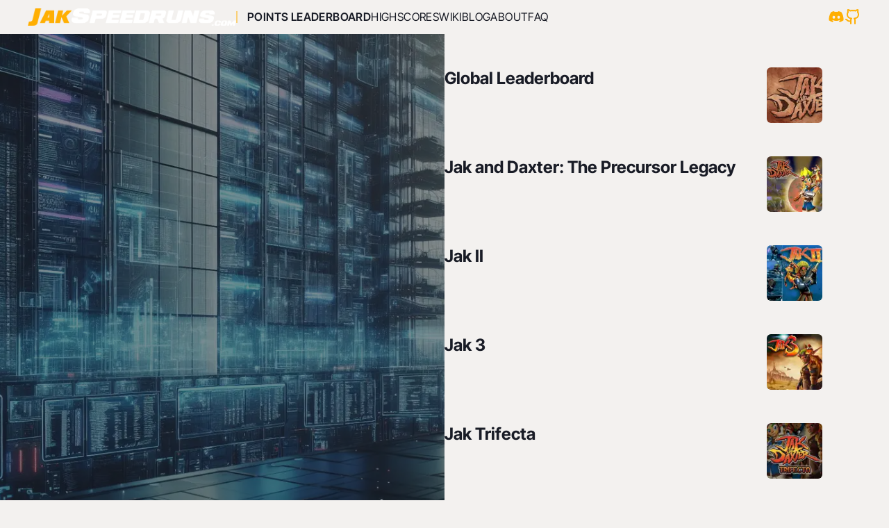

--- FILE ---
content_type: text/html; charset=utf-8
request_url: https://jakspeedruns.com/leaderboard/
body_size: 27406
content:
<!DOCTYPE html><html lang=en><head><!-- Global Metadata --><meta charset=utf-8><meta content="width=device-width,initial-scale=1"name=viewport><link href=/favicon.ico rel="shortcut icon"><meta content="Astro v3.2.0"name=generator><!-- Canonical URL --><link href=https://jakspeedruns.com/leaderboard/ rel=canonical data-pagefind-meta=url[href]><!-- Primary Meta Tags --><title>Leaderboards | JakSpeedruns</title><meta content="Leaderboards  | JakSpeedruns"name=title><meta content="All leaderboards for all the things"name=description><!-- Open Graph / Facebook --><meta content=website property=og:type><meta content=https://jakspeedruns.com/leaderboard/ property=og:url><meta content="Leaderboards "property=og:title><meta content="All leaderboards for all the things"property=og:description><meta content=/og-logo.png property=og:image><!-- Twitter --><meta content=summary property=twitter:card><meta content=https://jakspeedruns.com/leaderboard/ property=twitter:url><meta content="Leaderboards "property=twitter:title><meta content="All leaderboards for all the things"property=twitter:description><meta content=/og-logo.png property=twitter:image><meta content=true name=astro-view-transitions-enabled><meta content=swap name=astro-view-transitions-fallback><script src=/scroll-timeline.js defer></script><style>*,:after,:before{box-sizing:border-box;border-width:0;border-style:solid;border-color:#e5e7eb}:after,:before{--tw-content:""}html{line-height:1.5;-webkit-text-size-adjust:100%;-moz-tab-size:4;-o-tab-size:4;tab-size:4;font-family:Inter Tight Variable,Helvetica,Verdana,sans-serif;font-feature-settings:normal;font-variation-settings:normal}body{margin:0;line-height:inherit}hr{height:0;color:inherit;border-top-width:1px}abbr:where([title]){-webkit-text-decoration:underline dotted;text-decoration:underline dotted}h1,h2,h3,h4,h5,h6{font-size:inherit;font-weight:inherit}a{color:inherit;text-decoration:inherit}b,strong{font-weight:bolder}code,kbd,pre,samp{font-family:ui-monospace,SFMono-Regular,Menlo,Monaco,Consolas,Liberation Mono,Courier New,monospace;font-size:1em}small{font-size:80%}sub,sup{font-size:75%;line-height:0;position:relative;vertical-align:baseline}sub{bottom:-.25em}sup{top:-.5em}table{text-indent:0;border-color:inherit;border-collapse:collapse}button,input,optgroup,select,textarea{font-family:inherit;font-feature-settings:inherit;font-variation-settings:inherit;font-size:100%;font-weight:inherit;line-height:inherit;color:inherit;margin:0;padding:0}button,select{text-transform:none}[type=button],[type=reset],[type=submit],button{-webkit-appearance:button;background-color:transparent;background-image:none}:-moz-focusring{outline:auto}:-moz-ui-invalid{box-shadow:none}progress{vertical-align:baseline}::-webkit-inner-spin-button,::-webkit-outer-spin-button{height:auto}[type=search]{-webkit-appearance:textfield;outline-offset:-2px}::-webkit-search-decoration{-webkit-appearance:none}::-webkit-file-upload-button{-webkit-appearance:button;font:inherit}summary{display:list-item}blockquote,dd,dl,figure,h1,h2,h3,h4,h5,h6,hr,p,pre{margin:0}fieldset{margin:0;padding:0}legend{padding:0}menu,ol,ul{list-style:none;margin:0;padding:0}dialog{padding:0}textarea{resize:vertical}input::-moz-placeholder,textarea::-moz-placeholder{opacity:1;color:#9ca3af}input::placeholder,textarea::placeholder{opacity:1;color:#9ca3af}[role=button],button{cursor:pointer}:disabled{cursor:default}audio,canvas,embed,iframe,img,object,svg,video{display:block;vertical-align:middle}img,video{max-width:100%;height:auto}[hidden]{display:none}html{font-size:16px}*,:after,:before{--tw-border-spacing-x:0;--tw-border-spacing-y:0;--tw-translate-x:0;--tw-translate-y:0;--tw-rotate:0;--tw-skew-x:0;--tw-skew-y:0;--tw-scale-x:1;--tw-scale-y:1;--tw-pan-x: ;--tw-pan-y: ;--tw-pinch-zoom: ;--tw-scroll-snap-strictness:proximity;--tw-gradient-from-position: ;--tw-gradient-via-position: ;--tw-gradient-to-position: ;--tw-ordinal: ;--tw-slashed-zero: ;--tw-numeric-figure: ;--tw-numeric-spacing: ;--tw-numeric-fraction: ;--tw-ring-inset: ;--tw-ring-offset-width:0px;--tw-ring-offset-color:#fff;--tw-ring-color:rgb(59 130 246 / .5);--tw-ring-offset-shadow:0 0 #0000;--tw-ring-shadow:0 0 #0000;--tw-shadow:0 0 #0000;--tw-shadow-colored:0 0 #0000;--tw-blur: ;--tw-brightness: ;--tw-contrast: ;--tw-grayscale: ;--tw-hue-rotate: ;--tw-invert: ;--tw-saturate: ;--tw-sepia: ;--tw-drop-shadow: ;--tw-backdrop-blur: ;--tw-backdrop-brightness: ;--tw-backdrop-contrast: ;--tw-backdrop-grayscale: ;--tw-backdrop-hue-rotate: ;--tw-backdrop-invert: ;--tw-backdrop-opacity: ;--tw-backdrop-saturate: ;--tw-backdrop-sepia: }::backdrop{--tw-border-spacing-x:0;--tw-border-spacing-y:0;--tw-translate-x:0;--tw-translate-y:0;--tw-rotate:0;--tw-skew-x:0;--tw-skew-y:0;--tw-scale-x:1;--tw-scale-y:1;--tw-pan-x: ;--tw-pan-y: ;--tw-pinch-zoom: ;--tw-scroll-snap-strictness:proximity;--tw-gradient-from-position: ;--tw-gradient-via-position: ;--tw-gradient-to-position: ;--tw-ordinal: ;--tw-slashed-zero: ;--tw-numeric-figure: ;--tw-numeric-spacing: ;--tw-numeric-fraction: ;--tw-ring-inset: ;--tw-ring-offset-width:0px;--tw-ring-offset-color:#fff;--tw-ring-color:rgb(59 130 246 / .5);--tw-ring-offset-shadow:0 0 #0000;--tw-ring-shadow:0 0 #0000;--tw-shadow:0 0 #0000;--tw-shadow-colored:0 0 #0000;--tw-blur: ;--tw-brightness: ;--tw-contrast: ;--tw-grayscale: ;--tw-hue-rotate: ;--tw-invert: ;--tw-saturate: ;--tw-sepia: ;--tw-drop-shadow: ;--tw-backdrop-blur: ;--tw-backdrop-brightness: ;--tw-backdrop-contrast: ;--tw-backdrop-grayscale: ;--tw-backdrop-hue-rotate: ;--tw-backdrop-invert: ;--tw-backdrop-opacity: ;--tw-backdrop-saturate: ;--tw-backdrop-sepia: }.container{width:100%}@media (min-width:500px){.container{max-width:500px}}@media (min-width:640px){.container{max-width:640px}}@media (min-width:768px){.container{max-width:768px}}@media (min-width:1024px){.container{max-width:1024px}}@media (min-width:1280px){.container{max-width:1280px}}@media (min-width:1536px){.container{max-width:1536px}}.pointer-events-none{pointer-events:none}.pointer-events-auto{pointer-events:auto}.visible{visibility:visible}.fixed{position:fixed}.absolute{position:absolute}.relative{position:relative}.sticky{position:sticky}.inset-0{inset:0}.bottom-0{bottom:0}.bottom-1\/2{bottom:50%}.right-0{right:0}.right-2{right:.5rem}.right-4{right:1rem}.top-0{top:0}.top-2{top:.5rem}.top-4{top:1rem}.top-8{top:2rem}.z-0{z-index:0}.z-10{z-index:10}.z-20{z-index:20}.z-40{z-index:40}.z-50{z-index:50}.col-start-1{grid-column-start:1}.col-start-2{grid-column-start:2}.row-start-1{grid-row-start:1}.m-4{margin:1rem}.mx-auto{margin-left:auto;margin-right:auto}.my-0{margin-top:0;margin-bottom:0}.my-10{margin-top:2.5rem;margin-bottom:2.5rem}.my-20{margin-top:5rem;margin-bottom:5rem}.my-4{margin-top:1rem;margin-bottom:1rem}.my-auto{margin-top:auto;margin-bottom:auto}.-mb-14{margin-bottom:-3.5rem}.-ml-1{margin-left:-.25rem}.-mr-4{margin-right:-1rem}.mb-0{margin-bottom:0}.mb-8{margin-bottom:2rem}.ml-auto{margin-left:auto}.mr-2{margin-right:.5rem}.mt-2{margin-top:.5rem}.mt-3{margin-top:.75rem}.mt-4{margin-top:1rem}.mt-8{margin-top:2rem}.mt-auto{margin-top:auto}.line-clamp-1{overflow:hidden;display:-webkit-box;-webkit-box-orient:vertical;-webkit-line-clamp:1}.line-clamp-2{overflow:hidden;display:-webkit-box;-webkit-box-orient:vertical;-webkit-line-clamp:2}.line-clamp-3{overflow:hidden;display:-webkit-box;-webkit-box-orient:vertical;-webkit-line-clamp:3}.block{display:block}.flex{display:flex}.inline-flex{display:inline-flex}.table{display:table}.grid{display:grid}.hidden{display:none}.aspect-square{aspect-ratio:1/1}.aspect-video{aspect-ratio:16/9}.h-10{height:2.5rem}.h-14{height:3.5rem}.h-20{height:5rem}.h-3{height:.75rem}.h-4{height:1rem}.h-40{height:10rem}.h-6{height:1.5rem}.h-8{height:2rem}.h-full{height:100%}.max-h-0{max-height:0}.max-h-screen{max-height:100vh}.min-h-\[1\.2rem\]{min-height:1.2rem}.w-10{width:2.5rem}.w-14{width:3.5rem}.w-20{width:5rem}.w-3{width:.75rem}.w-40{width:10rem}.w-6{width:1.5rem}.w-7{width:1.75rem}.w-8{width:2rem}.w-auto{width:auto}.w-full{width:100%}.min-w-\[12rem\]{min-width:12rem}.max-w-2xl{max-width:42rem}.max-w-3xl{max-width:48rem}.max-w-\[12rem\]{max-width:12rem}.max-w-md{max-width:28rem}.max-w-sm{max-width:24rem}.max-w-xs{max-width:20rem}.flex-1{flex:1 1 0%}.shrink{flex-shrink:1}.shrink-0{flex-shrink:0}.grow-0{flex-grow:0}.transform{transform:translate(var(--tw-translate-x),var(--tw-translate-y)) rotate(var(--tw-rotate)) skew(var(--tw-skew-x)) skewY(var(--tw-skew-y)) scaleX(var(--tw-scale-x)) scaleY(var(--tw-scale-y))}.auto-rows-min{grid-auto-rows:min-content}.grid-cols-2{grid-template-columns:repeat(2,minmax(0,1fr))}.flex-col{flex-direction:column}.flex-wrap{flex-wrap:wrap}.flex-nowrap{flex-wrap:nowrap}.place-items-start{place-items:start}.place-items-center{place-items:center}.content-center{align-content:center}.items-center{align-items:center}.items-stretch{align-items:stretch}.justify-start{justify-content:flex-start}.justify-end{justify-content:flex-end}.justify-center{justify-content:center}.justify-between{justify-content:space-between}.justify-stretch{justify-content:stretch}.gap-1{gap:.25rem}.gap-1\.5{gap:.375rem}.gap-14{gap:3.5rem}.gap-2{gap:.5rem}.gap-4{gap:1rem}.gap-5{gap:1.25rem}.gap-6{gap:1.5rem}.gap-8{gap:2rem}.gap-x-4{-moz-column-gap:1rem;column-gap:1rem}.gap-y-8{row-gap:2rem}.space-y-1>:not([hidden])~:not([hidden]){--tw-space-y-reverse:0;margin-top:calc(.25rem * calc(1 - var(--tw-space-y-reverse)));margin-bottom:calc(.25rem * var(--tw-space-y-reverse))}.space-y-3>:not([hidden])~:not([hidden]){--tw-space-y-reverse:0;margin-top:calc(.75rem * calc(1 - var(--tw-space-y-reverse)));margin-bottom:calc(.75rem * var(--tw-space-y-reverse))}.overflow-hidden{overflow:hidden}.overflow-x-hidden{overflow-x:hidden}.rounded-full{border-radius:9999px}.rounded-md{border-radius:.375rem}.border-2{border-width:2px}.border-t-2{border-top-width:2px}.border-transparent{border-color:transparent}.bg-\[\#38bdf8\]{--tw-bg-opacity:1;background-color:rgb(56 189 248 / var(--tw-bg-opacity))}.bg-\[\#fc0\]{--tw-bg-opacity:1;background-color:rgb(255 204 0 / var(--tw-bg-opacity))}.bg-black{--tw-bg-opacity:1;background-color:rgb(0 0 0 / var(--tw-bg-opacity))}.bg-dark{--tw-bg-opacity:1;background-color:rgb(var(--color-dark) / var(--tw-bg-opacity))}.bg-slate-200{--tw-bg-opacity:1;background-color:rgb(226 232 240 / var(--tw-bg-opacity))}.bg-transparent{background-color:transparent}.bg-opacity-20{--tw-bg-opacity:.2}.bg-opacity-40{--tw-bg-opacity:.4}.p-2{padding:.5rem}.p-8{padding:2rem}.px-2{padding-left:.5rem;padding-right:.5rem}.px-4{padding-left:1rem;padding-right:1rem}.px-5{padding-left:1.25rem;padding-right:1.25rem}.py-0{padding-top:0;padding-bottom:0}.py-0\.5{padding-top:.125rem;padding-bottom:.125rem}.py-1{padding-top:.25rem;padding-bottom:.25rem}.py-2{padding-top:.5rem;padding-bottom:.5rem}.py-20{padding-top:5rem;padding-bottom:5rem}.py-3{padding-top:.75rem;padding-bottom:.75rem}.py-4{padding-top:1rem;padding-bottom:1rem}.py-8{padding-top:2rem;padding-bottom:2rem}.pb-10{padding-bottom:2.5rem}.pb-14{padding-bottom:3.5rem}.pb-20{padding-bottom:5rem}.pb-32{padding-bottom:8rem}.pb-4{padding-bottom:1rem}.pb-5{padding-bottom:1.25rem}.pb-8{padding-bottom:2rem}.pl-1{padding-left:.25rem}.pl-4{padding-left:1rem}.pr-4{padding-right:1rem}.pt-10{padding-top:2.5rem}.pt-14{padding-top:3.5rem}.pt-2{padding-top:.5rem}.pt-20{padding-top:5rem}.pt-4{padding-top:1rem}.pt-8{padding-top:2rem}.text-left{text-align:left}.text-center{text-align:center}.text-right{text-align:right}.text-lg{font-size:1.125rem;line-height:1.75rem}.text-sm{font-size:.875rem;line-height:1.25rem}.text-xs{font-size:.75rem;line-height:1rem}.font-bold{font-weight:700}.font-semibold{font-weight:600}.uppercase{text-transform:uppercase}.tracking-wide{letter-spacing:.025em}.tracking-widest{letter-spacing:.1em}.text-black{--tw-text-opacity:1;color:rgb(0 0 0 / var(--tw-text-opacity))}.text-dark{--tw-text-opacity:1;color:rgb(var(--color-dark) / var(--tw-text-opacity))}.text-primary{--tw-text-opacity:1;color:rgb(var(--color-primary) / var(--tw-text-opacity))}.text-white{--tw-text-opacity:1;color:rgb(255 255 255 / var(--tw-text-opacity))}.underline{text-decoration-line:underline}.opacity-0{opacity:0}.opacity-100{opacity:1}.opacity-60{opacity:.6}.opacity-70{opacity:.7}.opacity-80{opacity:.8}.opacity-90{opacity:.9}.shadow-inset-s{--tw-shadow:inset 2px 2px 30px -10px rgba(0, 0, 0, .4);--tw-shadow-colored:inset 2px 2px 30px -10px var(--tw-shadow-color);box-shadow:var(--tw-ring-offset-shadow,0 0 #0000),var(--tw-ring-shadow,0 0 #0000),var(--tw-shadow)}.filter{filter:var(--tw-blur) var(--tw-brightness) var(--tw-contrast) var(--tw-grayscale) var(--tw-hue-rotate) var(--tw-invert) var(--tw-saturate) var(--tw-sepia) var(--tw-drop-shadow)}.backdrop-opacity-50{--tw-backdrop-opacity:opacity(.5);-webkit-backdrop-filter:var(--tw-backdrop-blur) var(--tw-backdrop-brightness) var(--tw-backdrop-contrast) var(--tw-backdrop-grayscale) var(--tw-backdrop-hue-rotate) var(--tw-backdrop-invert) var(--tw-backdrop-opacity) var(--tw-backdrop-saturate) var(--tw-backdrop-sepia);backdrop-filter:var(--tw-backdrop-blur) var(--tw-backdrop-brightness) var(--tw-backdrop-contrast) var(--tw-backdrop-grayscale) var(--tw-backdrop-hue-rotate) var(--tw-backdrop-invert) var(--tw-backdrop-opacity) var(--tw-backdrop-saturate) var(--tw-backdrop-sepia)}.transition{transition-property:color,background-color,border-color,text-decoration-color,fill,stroke,opacity,box-shadow,transform,filter,-webkit-backdrop-filter;transition-property:color,background-color,border-color,text-decoration-color,fill,stroke,opacity,box-shadow,transform,filter,backdrop-filter;transition-property:color,background-color,border-color,text-decoration-color,fill,stroke,opacity,box-shadow,transform,filter,backdrop-filter,-webkit-backdrop-filter;transition-timing-function:cubic-bezier(.4,0,.2,1);transition-duration:.15s}.transition-all{transition-property:all;transition-timing-function:cubic-bezier(.4,0,.2,1);transition-duration:.15s}.transition-colors{transition-property:color,background-color,border-color,text-decoration-color,fill,stroke;transition-timing-function:cubic-bezier(.4,0,.2,1);transition-duration:.15s}.transition-opacity{transition-property:opacity;transition-timing-function:cubic-bezier(.4,0,.2,1);transition-duration:.15s}.transition-transform{transition-property:transform;transition-timing-function:cubic-bezier(.4,0,.2,1);transition-duration:.15s}.duration-1000{transition-duration:1s}.duration-300{transition-duration:.3s}.duration-500{transition-duration:.5s}.ease-in{transition-timing-function:cubic-bezier(.4,0,1,1)}.before\:absolute:before{content:var(--tw-content);position:absolute}.before\:inset-y-4:before{content:var(--tw-content);top:1rem;bottom:1rem}.before\:left-0:before{content:var(--tw-content);left:0}.before\:border-l-2:before{content:var(--tw-content);border-left-width:2px}.before\:border-primary:before{content:var(--tw-content);--tw-border-opacity:1;border-color:rgb(var(--color-primary) / var(--tw-border-opacity))}.before\:border-opacity-50:before{content:var(--tw-content);--tw-border-opacity:.5}.hover\:scale-105:hover{--tw-scale-x:1.05;--tw-scale-y:1.05;transform:translate(var(--tw-translate-x),var(--tw-translate-y)) rotate(var(--tw-rotate)) skew(var(--tw-skew-x)) skewY(var(--tw-skew-y)) scaleX(var(--tw-scale-x)) scaleY(var(--tw-scale-y))}.hover\:scale-110:hover{--tw-scale-x:1.1;--tw-scale-y:1.1;transform:translate(var(--tw-translate-x),var(--tw-translate-y)) rotate(var(--tw-rotate)) skew(var(--tw-skew-x)) skewY(var(--tw-skew-y)) scaleX(var(--tw-scale-x)) scaleY(var(--tw-scale-y))}.hover\:border-current:hover{border-color:currentColor}.hover\:bg-dark:hover{--tw-bg-opacity:1;background-color:rgb(var(--color-dark) / var(--tw-bg-opacity))}.hover\:bg-opacity-60:hover{--tw-bg-opacity:.6}.hover\:underline:hover{text-decoration-line:underline}.hover\:opacity-100:hover{opacity:1}.hover\:duration-\[1s\]:hover{transition-duration:1s}.group:hover .group-hover\:max-h-40{max-height:10rem}.group:hover .group-hover\:scale-110{--tw-scale-x:1.1;--tw-scale-y:1.1;transform:translate(var(--tw-translate-x),var(--tw-translate-y)) rotate(var(--tw-rotate)) skew(var(--tw-skew-x)) skewY(var(--tw-skew-y)) scaleX(var(--tw-scale-x)) scaleY(var(--tw-scale-y))}.group:hover .group-hover\:scale-125{--tw-scale-x:1.25;--tw-scale-y:1.25;transform:translate(var(--tw-translate-x),var(--tw-translate-y)) rotate(var(--tw-rotate)) skew(var(--tw-skew-x)) skewY(var(--tw-skew-y)) scaleX(var(--tw-scale-x)) scaleY(var(--tw-scale-y))}.group:hover .group-hover\:text-primary{--tw-text-opacity:1;color:rgb(var(--color-primary) / var(--tw-text-opacity))}.group:hover .group-hover\:opacity-100{opacity:1}.group:hover .group-hover\:opacity-50{opacity:.5}.group:hover .group-hover\:duration-\[2s\]{transition-duration:2s}.group:hover .group-hover\:duration-\[3s\]{transition-duration:3s}.group:hover .group-hover\:duration-\[6s\]{transition-duration:6s}@media (prefers-color-scheme:dark){.dark\:bg-slate-800{--tw-bg-opacity:1;background-color:rgb(30 41 59 / var(--tw-bg-opacity))}.dark\:text-white{--tw-text-opacity:1;color:rgb(255 255 255 / var(--tw-text-opacity))}}@media (min-width:640px){.sm\:flex{display:flex}.sm\:h-screen{height:100vh}.sm\:max-w-\[14rem\]{max-width:14rem}.sm\:grid-cols-3{grid-template-columns:repeat(3,minmax(0,1fr))}.sm\:justify-start{justify-content:flex-start}.sm\:justify-between{justify-content:space-between}.sm\:py-20{padding-top:5rem;padding-bottom:5rem}.sm\:text-left{text-align:left}}@media (min-width:768px){.md\:-ml-4{margin-left:-1rem}.md\:mr-0{margin-right:0}.md\:block{display:block}.md\:flex{display:flex}.md\:hidden{display:none}.md\:grid-cols-2{grid-template-columns:repeat(2,minmax(0,1fr))}.md\:p-4{padding:1rem}.md\:pl-0{padding-left:0}.md\:pr-8{padding-right:2rem}}@media (min-width:1024px){.lg\:w-1\/3{width:33.333333%}.lg\:w-2\/3{width:66.666667%}.lg\:grid-cols-4{grid-template-columns:repeat(4,minmax(0,1fr))}.lg\:flex-row{flex-direction:row}.lg\:items-start{align-items:flex-start}.lg\:space-y-0>:not([hidden])~:not([hidden]){--tw-space-y-reverse:0;margin-top:calc(0px * calc(1 - var(--tw-space-y-reverse)));margin-bottom:calc(0px * var(--tw-space-y-reverse))}.lg\:text-left{text-align:left}}@media (min-width:1536px){.\32xl\:gap-14{gap:3.5rem}}.page__content .img,.page__content iframe{width:calc(100% + var(--container-spacing));margin-left:calc(var(--spacing) * -1);margin-top:2.5rem;margin-bottom:2.5rem;aspect-ratio:16/9;height:auto}@media (min-width:768px){.page__content .img,.page__content iframe{width:100%;margin-left:0}}*,:after,:before{box-sizing:border-box;border-width:0;border-style:solid;border-color:#e5e7eb}:after,:before{--tw-content:""}html{line-height:1.5;-webkit-text-size-adjust:100%;-moz-tab-size:4;-o-tab-size:4;tab-size:4;font-family:Inter Tight Variable,Helvetica,Verdana,sans-serif;font-feature-settings:normal;font-variation-settings:normal}body{margin:0;line-height:inherit}hr{height:0;color:inherit;border-top-width:1px}abbr:where([title]){-webkit-text-decoration:underline dotted;text-decoration:underline dotted}h1,h2,h3,h4,h5,h6{font-size:inherit;font-weight:inherit}a{color:inherit;text-decoration:inherit}b,strong{font-weight:bolder}code,kbd,pre,samp{font-family:ui-monospace,SFMono-Regular,Menlo,Monaco,Consolas,Liberation Mono,Courier New,monospace;font-size:1em}small{font-size:80%}sub,sup{font-size:75%;line-height:0;position:relative;vertical-align:baseline}sub{bottom:-.25em}sup{top:-.5em}table{text-indent:0;border-color:inherit;border-collapse:collapse}button,input,optgroup,select,textarea{font-family:inherit;font-feature-settings:inherit;font-variation-settings:inherit;font-size:100%;font-weight:inherit;line-height:inherit;color:inherit;margin:0;padding:0}button,select{text-transform:none}[type=button],[type=reset],[type=submit],button{-webkit-appearance:button;background-color:transparent;background-image:none}:-moz-focusring{outline:auto}:-moz-ui-invalid{box-shadow:none}progress{vertical-align:baseline}::-webkit-inner-spin-button,::-webkit-outer-spin-button{height:auto}[type=search]{-webkit-appearance:textfield;outline-offset:-2px}::-webkit-search-decoration{-webkit-appearance:none}::-webkit-file-upload-button{-webkit-appearance:button;font:inherit}summary{display:list-item}blockquote,dd,dl,figure,h1,h2,h3,h4,h5,h6,hr,p,pre{margin:0}fieldset{margin:0;padding:0}legend{padding:0}menu,ol,ul{list-style:none;margin:0;padding:0}dialog{padding:0}textarea{resize:vertical}input::-moz-placeholder,textarea::-moz-placeholder{opacity:1;color:#9ca3af}input::placeholder,textarea::placeholder{opacity:1;color:#9ca3af}[role=button],button{cursor:pointer}:disabled{cursor:default}audio,canvas,embed,iframe,img,object,svg,video{display:block;vertical-align:middle}img,video{max-width:100%;height:auto}[hidden]{display:none}html{font-size:16px}:root{--color-primary:255 175 2;--color-secondary:107 154 199;--color-accent:119 112 150;--color-warning:202 121 45;--color-danger:180 25 14;--color-success:77 137 101;--color-dark:25 28 38;--color-light:243 241 239;--color-info:25 28 38;--spacing:1rem;--w-xl:75rem;--w-lg:65rem;--w-md:55rem;--w-sm:40rem;--w-container:55rem;--popper-theme-background-color:rgb(var(--color-primary) / 1);--popper-theme-background-color-hover:rgb(var(--color-primary) / 1);--popper-theme-text-color:rgb(var(--color-light) / 1);--popper-theme-border-width:0px;--popper-theme-border-style:solid;--popper-theme-border-radius:.2rem;--popper-theme-padding:.4rem;--popper-theme-box-shadow:0 6px 30px -6px rgba(0, 0, 0, .25)}*,:after,:before{--tw-border-spacing-x:0;--tw-border-spacing-y:0;--tw-translate-x:0;--tw-translate-y:0;--tw-rotate:0;--tw-skew-x:0;--tw-skew-y:0;--tw-scale-x:1;--tw-scale-y:1;--tw-pan-x: ;--tw-pan-y: ;--tw-pinch-zoom: ;--tw-scroll-snap-strictness:proximity;--tw-gradient-from-position: ;--tw-gradient-via-position: ;--tw-gradient-to-position: ;--tw-ordinal: ;--tw-slashed-zero: ;--tw-numeric-figure: ;--tw-numeric-spacing: ;--tw-numeric-fraction: ;--tw-ring-inset: ;--tw-ring-offset-width:0px;--tw-ring-offset-color:#fff;--tw-ring-color:rgb(59 130 246 / .5);--tw-ring-offset-shadow:0 0 #0000;--tw-ring-shadow:0 0 #0000;--tw-shadow:0 0 #0000;--tw-shadow-colored:0 0 #0000;--tw-blur: ;--tw-brightness: ;--tw-contrast: ;--tw-grayscale: ;--tw-hue-rotate: ;--tw-invert: ;--tw-saturate: ;--tw-sepia: ;--tw-drop-shadow: ;--tw-backdrop-blur: ;--tw-backdrop-brightness: ;--tw-backdrop-contrast: ;--tw-backdrop-grayscale: ;--tw-backdrop-hue-rotate: ;--tw-backdrop-invert: ;--tw-backdrop-opacity: ;--tw-backdrop-saturate: ;--tw-backdrop-sepia: }::backdrop{--tw-border-spacing-x:0;--tw-border-spacing-y:0;--tw-translate-x:0;--tw-translate-y:0;--tw-rotate:0;--tw-skew-x:0;--tw-skew-y:0;--tw-scale-x:1;--tw-scale-y:1;--tw-pan-x: ;--tw-pan-y: ;--tw-pinch-zoom: ;--tw-scroll-snap-strictness:proximity;--tw-gradient-from-position: ;--tw-gradient-via-position: ;--tw-gradient-to-position: ;--tw-ordinal: ;--tw-slashed-zero: ;--tw-numeric-figure: ;--tw-numeric-spacing: ;--tw-numeric-fraction: ;--tw-ring-inset: ;--tw-ring-offset-width:0px;--tw-ring-offset-color:#fff;--tw-ring-color:rgb(59 130 246 / .5);--tw-ring-offset-shadow:0 0 #0000;--tw-ring-shadow:0 0 #0000;--tw-shadow:0 0 #0000;--tw-shadow-colored:0 0 #0000;--tw-blur: ;--tw-brightness: ;--tw-contrast: ;--tw-grayscale: ;--tw-hue-rotate: ;--tw-invert: ;--tw-saturate: ;--tw-sepia: ;--tw-drop-shadow: ;--tw-backdrop-blur: ;--tw-backdrop-brightness: ;--tw-backdrop-contrast: ;--tw-backdrop-grayscale: ;--tw-backdrop-hue-rotate: ;--tw-backdrop-invert: ;--tw-backdrop-opacity: ;--tw-backdrop-saturate: ;--tw-backdrop-sepia: }body{--toastify-color-light:rgb(var(--color-light) / 1);--toastify-color-dark:rgb(var(--color-dark) / 1);--toastify-color-info:rgb(var(--color-primary) / 1);--toastify-color-success:rgb(var(--color-primary) / 1);--toastify-color-warning:rgb(var(--color-warning) / 1);--toastify-color-error:rgb(var(--color-danger) / 1)}.surface-base{--tw-bg-opacity:1;background-color:rgb(var(--color-light) / var(--tw-bg-opacity));--tw-text-opacity:1;color:rgb(var(--color-dark) / var(--tw-text-opacity))}@media (prefers-color-scheme:dark){.surface-base{--tw-bg-opacity:1;background-color:rgb(var(--color-dark) / var(--tw-bg-opacity));--tw-text-opacity:1;color:rgb(var(--color-light) / var(--tw-text-opacity))}}.surface-primary{--tw-bg-opacity:1;background-color:rgb(var(--color-primary) / var(--tw-bg-opacity));--tw-text-opacity:1;color:rgb(255 255 255 / var(--tw-text-opacity))}@media (prefers-color-scheme:dark){.surface-primary{--tw-text-opacity:1;color:rgb(0 0 0 / var(--tw-text-opacity))}}.surface-primary a:not([class]){--tw-text-opacity:1;color:rgb(var(--color-light) / var(--tw-text-opacity))}.surface-secondary{--tw-bg-opacity:1;background-color:rgb(var(--color-secondary) / var(--tw-bg-opacity));--tw-text-opacity:1;color:rgb(var(--color-dark) / var(--tw-text-opacity))}.surface-secondary a:not([class]){--tw-text-opacity:1;color:rgb(var(--color-dark) / var(--tw-text-opacity))}.surface-accent{--tw-bg-opacity:1;background-color:rgb(var(--color-accent) / var(--tw-bg-opacity));--tw-text-opacity:1;color:rgb(var(--color-light) / var(--tw-text-opacity))}.surface-accent a:not([class]){--tw-text-opacity:1;color:rgb(var(--color-light) / var(--tw-text-opacity))}.surface-warning{--tw-bg-opacity:1;background-color:rgb(var(--color-warning) / var(--tw-bg-opacity));--tw-text-opacity:1;color:rgb(var(--color-light) / var(--tw-text-opacity))}.surface-warning a:not([class]){--tw-text-opacity:1;color:rgb(var(--color-light) / var(--tw-text-opacity))}.surface-danger{--tw-bg-opacity:1;background-color:rgb(var(--color-danger) / var(--tw-bg-opacity));--tw-text-opacity:1;color:rgb(var(--color-light) / var(--tw-text-opacity))}.surface-danger a:not([class]){--tw-text-opacity:1;color:rgb(var(--color-light) / var(--tw-text-opacity))}.surface-overlay{--tw-bg-opacity:1;background-color:rgb(255 255 255 / var(--tw-bg-opacity));--tw-text-opacity:1;color:rgb(var(--color-dark) / var(--tw-text-opacity))}@media (prefers-color-scheme:dark){.surface-overlay{--tw-bg-opacity:1;background-color:rgb(0 0 0 / var(--tw-bg-opacity));--tw-text-opacity:1;color:rgb(var(--color-light) / var(--tw-text-opacity))}}.surface-overlay-hover{position:relative;--tw-text-opacity:1;color:rgb(var(--color-dark) / var(--tw-text-opacity))}.surface-overlay-hover:before{position:absolute;inset:0;border-radius:.375rem;opacity:0;--tw-shadow:inset 2px 2px 40px -20px rgba(0, 0, 0, .3);--tw-shadow-colored:inset 2px 2px 40px -20px var(--tw-shadow-color);box-shadow:var(--tw-ring-offset-shadow,0 0 #0000),var(--tw-ring-shadow,0 0 #0000),var(--tw-shadow);transition-property:opacity;transition-timing-function:cubic-bezier(.4,0,.2,1);content:var(--tw-content);transition-duration:.5s}.surface-overlay-hover:hover:before{content:var(--tw-content);opacity:1}@media (prefers-color-scheme:dark){.surface-overlay-hover{--tw-text-opacity:1;color:rgb(var(--color-light) / var(--tw-text-opacity))}.surface-overlay-hover:before{content:var(--tw-content);--tw-shadow-color:#6b7280;--tw-shadow:var(--tw-shadow-colored)}}.surface-overlay-hover-btn{position:relative;--tw-text-opacity:1;color:rgb(var(--color-dark) / var(--tw-text-opacity))}.surface-overlay-hover-btn:before{position:absolute;inset:0;border-radius:.375rem;opacity:.5;--tw-shadow:inset 2px 2px 40px -20px rgba(0, 0, 0, .3);--tw-shadow-colored:inset 2px 2px 40px -20px var(--tw-shadow-color);box-shadow:var(--tw-ring-offset-shadow,0 0 #0000),var(--tw-ring-shadow,0 0 #0000),var(--tw-shadow);transition-property:opacity;transition-timing-function:cubic-bezier(.4,0,.2,1);content:var(--tw-content);transition-duration:.5s}.surface-overlay-hover-btn:hover:before{content:var(--tw-content);opacity:1}@media (prefers-color-scheme:dark){.surface-overlay-hover-btn{--tw-text-opacity:1;color:rgb(var(--color-light) / var(--tw-text-opacity))}.surface-overlay-hover-btn:before{content:var(--tw-content);--tw-shadow-color:#6b7280;--tw-shadow:var(--tw-shadow-colored)}}.surface-dark{--tw-bg-opacity:1;background-color:rgb(var(--color-dark) / var(--tw-bg-opacity));--tw-text-opacity:1;color:rgb(var(--color-light) / var(--tw-text-opacity))}@media (prefers-color-scheme:dark){.surface-dark{--tw-bg-opacity:1;background-color:rgb(0 0 0 / var(--tw-bg-opacity))}}.surface-footer{background-color:rgb(var(--color-dark) / var(--tw-bg-opacity));--tw-bg-opacity:.8;--tw-text-opacity:1;color:rgb(var(--color-light) / var(--tw-text-opacity))}.surface-menu{background-color:rgb(var(--color-light) / var(--tw-bg-opacity));--tw-bg-opacity:.9;--tw-text-opacity:1;color:rgb(var(--color-primary) / var(--tw-text-opacity))}@media (prefers-color-scheme:dark){.surface-menu{background-color:rgb(0 0 0 / var(--tw-bg-opacity));--tw-bg-opacity:.9}}.surface-menu .nav-links{--tw-text-opacity:1;color:rgb(var(--color-dark) / var(--tw-text-opacity))}@media (prefers-color-scheme:dark){.surface-menu .nav-links{--tw-text-opacity:1;color:rgb(255 255 255 / var(--tw-text-opacity))}}.surface-light{--tw-bg-opacity:1;background-color:rgb(var(--color-light) / var(--tw-bg-opacity));--tw-text-opacity:1;color:rgb(var(--color-dark) / var(--tw-text-opacity))}.surface-success{--tw-bg-opacity:1;background-color:rgb(var(--color-success) / var(--tw-bg-opacity));--tw-text-opacity:1;color:rgb(var(--color-light) / var(--tw-text-opacity))}.surface-success a:not([class]){--tw-text-opacity:1;color:rgb(var(--color-light) / var(--tw-text-opacity))}.surface-info{--tw-bg-opacity:1;background-color:rgb(var(--color-info) / var(--tw-bg-opacity));--tw-text-opacity:1;color:rgb(var(--color-light) / var(--tw-text-opacity))}.surface-info a:not([class]){--tw-text-opacity:1;color:rgb(var(--color-light) / var(--tw-text-opacity))}@font-face{font-family:Adjusted Arial Fallback;src:local(Arial);size-adjust:105%;ascent-override:normal;descent-override:normal;line-gap-override:normal}@media (min-width:500px){body{--spacing:2rem}}body{font-family:Inter Tight Variable,Adjusted Arial Fallback,arial,sans-serif;--container-spacing:calc(var(--spacing) * 2);--grid-spacing:calc(var(--spacing) / 2)}.container{width:min(100% - var(--container-spacing),var(--w-md));margin-left:auto;margin-right:auto}.container-xl{width:min(100% - var(--container-spacing),var(--w-xl));margin-left:auto;margin-right:auto}.container-lg{width:min(100% - var(--container-spacing),var(--w-lg));margin-left:auto;margin-right:auto}.container-md{width:min(100% - var(--container-spacing),var(--w-md));margin-left:auto;margin-right:auto}.container-sm{width:min(100% - var(--container-spacing),var(--w-sm));margin-left:auto;margin-right:auto}.container-full{width:calc(100% - var(--container-spacing));margin-left:auto;margin-right:auto}.auto-grid{display:grid}.auto-grid-sm{gap:var(--grid-spacing);display:grid}@media (min-width:640px){.auto-grid-sm{grid-template-columns:repeat(2,minmax(0,1fr))}}.auto-grid-md{gap:var(--grid-spacing);display:grid}@media (min-width:640px){.auto-grid-md{grid-template-columns:repeat(2,minmax(0,1fr))}}@media (min-width:768px){.auto-grid-md{grid-template-columns:repeat(3,minmax(0,1fr))}}.auto-grid-lg{gap:var(--grid-spacing);display:grid}@media (min-width:640px){.auto-grid-lg{grid-template-columns:repeat(2,minmax(0,1fr))}}@media (min-width:768px){.auto-grid-lg{grid-template-columns:repeat(3,minmax(0,1fr))}}.auto-grid-xl{gap:var(--grid-spacing);display:grid}@media (min-width:640px){.auto-grid-xl{grid-template-columns:repeat(2,minmax(0,1fr))}}@media (min-width:768px){.auto-grid-xl{grid-template-columns:repeat(3,minmax(0,1fr))}}@media (min-width:1024px){.auto-grid-xl{grid-template-columns:repeat(4,minmax(0,1fr))}}.auto-grid-full{gap:var(--grid-spacing);display:grid}@media (min-width:500px){.auto-grid-full{grid-template-columns:repeat(2,minmax(0,1fr))}}@media (min-width:768px){.auto-grid-full{grid-template-columns:repeat(3,minmax(0,1fr))}}@media (min-width:1024px){.auto-grid-full{grid-template-columns:repeat(4,minmax(0,1fr))}}@media (min-width:1536px){.auto-grid-full{grid-template-columns:repeat(5,minmax(0,1fr))}}.auto-grid-none{gap:var(--grid-spacing);display:grid}@media (min-width:500px){.auto-grid-none{grid-template-columns:repeat(2,minmax(0,1fr))}}@media (min-width:768px){.auto-grid-none{grid-template-columns:repeat(3,minmax(0,1fr))}}@media (min-width:1024px){.auto-grid-none{grid-template-columns:repeat(4,minmax(0,1fr))}}@media (min-width:1280px){.auto-grid-none{grid-template-columns:repeat(5,minmax(0,1fr))}}@media (min-width:1536px){.auto-grid-none{grid-template-columns:repeat(6,minmax(0,1fr))}}.richtext a:not([class]){color:rgb(var(--color-primary));padding-bottom:.1em;background:linear-gradient(90deg,currentColor,currentColor) no-repeat right bottom/0 var(--bg-h);transition:background-size .35s;--bg-h:.1em}.richtext a:not([class]):where(:hover,:focus-visible){background-size:100% var(--bg-h);background-position-x:left}.richtext:not(.dense) *+p{padding-top:1rem}.richtext p{font-size:1.125rem;line-height:1.75rem}.richtext:not(.no-lead) p:first-of-type{font-size:1.25rem;line-height:1.75rem}.richtext *+:is(h2,h3,h4,h5,h6){padding-top:2rem}.richtext h2{font-size:1.875rem;line-height:2.25rem;font-weight:800}@media (min-width:640px){.richtext h2{font-size:2.25rem;line-height:2.5rem}}.richtext h2{text-wrap:balance}.richtext h2 strong{display:block;font-size:.75rem;line-height:1rem;font-weight:300;text-transform:uppercase;letter-spacing:.1em}.richtext h3{font-size:1.5rem;line-height:2rem;font-weight:800}@media (min-width:640px){.richtext h3{font-size:1.875rem;line-height:2.25rem}}.richtext h3{text-wrap:balance}.richtext h4{font-size:1.25rem;line-height:1.75rem;font-weight:700}@media (min-width:640px){.richtext h4{font-size:1.5rem;line-height:2rem}}.richtext h4{text-wrap:balance}.richtext h5{font-size:1.125rem;line-height:1.75rem;font-weight:700;line-height:1}@media (min-width:640px){.richtext h5{font-size:1.25rem;line-height:1.75rem}}.richtext h5{text-wrap:balance}.richtext h6{font-size:1.125rem;line-height:1.75rem;font-weight:700;line-height:1;text-wrap:balance}.richtext p{text-wrap:balance}.richtext table{margin-top:2rem;margin-bottom:2rem;width:100%}.richtext code{border-radius:.375rem;background-color:rgb(75 85 99 / var(--tw-bg-opacity));--tw-bg-opacity:.2;padding:.125rem .25rem}.richtext pre{margin-top:1rem;margin-bottom:1rem;display:inline-block;width:100%;max-width:100%;border-radius:.375rem;padding:1rem}.richtext pre>code{all:unset}.richtext blockquote{margin-left:0;margin-right:0;margin-top:2rem;margin-bottom:2rem;border-left-width:4px;--tw-border-opacity:1;border-color:rgb(var(--color-primary) / var(--tw-border-opacity));padding-top:0;padding-bottom:0;padding-left:2rem;padding-right:0;font-size:1.5rem;line-height:2rem;font-weight:600;font-style:italic}.richtext ul:not([class]){list-style-type:disc}.richtext ol:not([class]){list-style-type:decimal}.richtext ol:not([class]),.richtext ul:not([class]){margin-top:2rem;margin-bottom:2rem;margin-left:1.5rem;list-style-position:outside;font-size:1.125rem;line-height:1.75rem;line-height:1.25}.richtext ol:not([class]) li,.richtext ul:not([class]) li{padding-top:.5rem;padding-bottom:.5rem;text-wrap:balance}.richtext ol:not([class]) li::marker,.richtext ul:not([class]) li::marker{--tw-text-opacity:1;color:rgb(var(--color-primary) / var(--tw-text-opacity))}.richtext ol:not([class]) ol,.richtext ol:not([class]) ul,.richtext ul:not([class]) ol,.richtext ul:not([class]) ul{margin-top:.25rem;margin-bottom:.25rem;margin-left:1rem}.title{font-size:2.25rem;line-height:2.5rem;font-weight:800}@media (min-width:640px){.title{font-size:3.75rem;line-height:1}}@media (min-width:768px){.title{font-size:3rem;line-height:1}}@media (min-width:1024px){.title{font-size:4.5rem;line-height:1}}.title{text-wrap:balance}.title-md{font-size:1.5rem;line-height:2rem;font-weight:800}@media (min-width:640px){.title-md{font-size:2.25rem;line-height:2.5rem}}@media (min-width:768px){.title-md{font-size:3rem;line-height:1}}@media (min-width:1024px){.title-md{font-size:3rem;line-height:1}}.title-md{text-wrap:balance}.title-sm{font-size:1.875rem;line-height:2.25rem;font-weight:800}@media (min-width:640px){.title-sm{font-size:2.25rem;line-height:2.5rem}}.title-sm{text-wrap:balance}.subtitle{font-size:1.5rem;line-height:2rem}.text-overline{text-transform:uppercase;letter-spacing:.1em}.balance{text-wrap:balance}.lead{font-size:1.125rem;line-height:1.75rem}.btn{display:inline-flex;gap:.5rem;border-radius:9999px;padding:.5rem 1rem;text-transform:uppercase;outline-offset:4px;transition-property:all;transition-timing-function:cubic-bezier(.4,0,.2,1);transition-duration:.3s}.btn:hover{--tw-translate-y:-.125rem;transform:translate(var(--tw-translate-x),var(--tw-translate-y)) rotate(var(--tw-rotate)) skew(var(--tw-skew-x)) skewY(var(--tw-skew-y)) scaleX(var(--tw-scale-x)) scaleY(var(--tw-scale-y));--tw-bg-opacity:.9;--tw-shadow:0 4px 6px -1px rgb(0 0 0 / .1),0 2px 4px -2px rgb(0 0 0 / .1);--tw-shadow-colored:0 4px 6px -1px var(--tw-shadow-color),0 2px 4px -2px var(--tw-shadow-color);box-shadow:var(--tw-ring-offset-shadow,0 0 #0000),var(--tw-ring-shadow,0 0 #0000),var(--tw-shadow)}.btn:disabled{pointer-events:none;opacity:.5;--tw-grayscale:grayscale(100%);filter:var(--tw-blur) var(--tw-brightness) var(--tw-contrast) var(--tw-grayscale) var(--tw-hue-rotate) var(--tw-invert) var(--tw-saturate) var(--tw-sepia) var(--tw-drop-shadow)}.btn-icon{padding-left:.5rem;padding-right:.5rem}a.link-underline{padding-bottom:.1em;background:linear-gradient(90deg,currentColor,currentColor) no-repeat right bottom/0 var(--bg-h);transition:background-size .35s;--bg-h:.1em}a.link-underline:where(:hover,:focus-visible){background-size:100% var(--bg-h);background-position-x:left}@media screen and (prefers-reduced-motion:no-preference){.fade-up{transition-timing-function:cubic-bezier(.4,0,1,1);transition:all .5s var(--animation-delay, 0ms)}.fade-in{transition:opacity .5s var(--animation-delay, 0ms)}.is-inactive .fade-up,.is-inactive.fade-up{--tw-scale-x:.95;--tw-scale-y:.95;transform:translate(var(--tw-translate-x),var(--tw-translate-y)) rotate(var(--tw-rotate)) skew(var(--tw-skew-x)) skewY(var(--tw-skew-y)) scaleX(var(--tw-scale-x)) scaleY(var(--tw-scale-y))}.out-of-screen .fade-up,.out-of-screen.fade-up{--tw-scale-x:.95;--tw-scale-y:.95;transform:translate(var(--tw-translate-x),var(--tw-translate-y)) rotate(var(--tw-rotate)) skew(var(--tw-skew-x)) skewY(var(--tw-skew-y)) scaleX(var(--tw-scale-x)) scaleY(var(--tw-scale-y));opacity:.9}.out-of-screen .fade-in,.out-of-screen.fade-in{opacity:0}}.fade-enter-active,.fade-leave-active{transition:opacity .5s ease}.fade-enter-from,.fade-leave-to{opacity:0}.btn-to-top{pointer-events:none;opacity:0}[data-is-top=false] .btn-to-top{pointer-events:auto;--tw-scale-x:1;--tw-scale-y:1;transform:translate(var(--tw-translate-x),var(--tw-translate-y)) rotate(var(--tw-rotate)) skew(var(--tw-skew-x)) skewY(var(--tw-skew-y)) scaleX(var(--tw-scale-x)) scaleY(var(--tw-scale-y));opacity:1}[data-is-top=false] .add-to-cart-spacer{width:3rem}.attribution{opacity:1;transition-property:all;transition-timing-function:cubic-bezier(.4,0,.2,1);transition-duration:1s}[data-is-bottom=false] .attribution{opacity:0}[data-is-bottom=true] .attribution{opacity:1;transition-delay:.5s}.search-modal{--pagefind-ui-scale:1.1;--pagefind-ui-primary:rgb(var(--color-light) / 1);--pagefind-ui-fade:rgb(var(--color-light) / .3);--pagefind-ui-text:rgb(var(--color-light) / 1);--pagefind-ui-background:rgb(var(--color-primary) / 1);--pagefind-ui-border:rgb(var(--color-light) / .3);--pagefind-ui-tag:rgb(var(--color-light) / .3);--pagefind-ui-border-width:0;--pagefind-ui-border-radius:2rem;--pagefind-ui-image-border-radius:.5rem;--pagefind-ui-image-box-ratio:1;--pagefind-ui-font:inherit}[data-is-scrolling-up=false][data-is-top=false] .nav{--tw-translate-y:-100%;transform:translate(var(--tw-translate-x),var(--tw-translate-y)) rotate(var(--tw-rotate)) skew(var(--tw-skew-x)) skewY(var(--tw-skew-y)) scaleX(var(--tw-scale-x)) scaleY(var(--tw-scale-y))}.styled-table{border-collapse:collapse;margin:25px 0;font-size:.9em;font-family:Inter Tight Variable,Adjusted Arial Fallback,arial,sans-serif;min-width:400px;box-shadow:0 0 20px #00000026}.styled-table thead tr{background-color:#ffaf02;color:#000;text-align:left}.styled-table td,.styled-table th{padding:12px 15px}.styled-table tbody tr{border-bottom:1px solid #ddd}.styled-table tbody tr:nth-of-type(2n){background-color:#202020}.styled-table tbody tr:last-of-type{border-bottom:2px solid #ffaf02}.styled-table tbody tr:hover{background-color:#2b2b2b;color:#ffaf02}.twitch .twitch-video{padding-top:56.25%;position:relative;height:100%}.twitch{height:100%}.twitch .twitch-video iframe{position:absolute;width:100%;height:100%;top:0}.twitch .twitch-chat{height:400px}.twitch .twitch-chat iframe{width:100%;height:100%}@media screen and (min-width:850px){.twitch{position:relative}.twitch .twitch-video{width:75%;padding-top:42.1875%}.twitch .twitch-chat{width:25%;height:auto;position:absolute;top:0;right:0;bottom:0}}.nav-mobile{overflow-x:hidden;overflow-y:scroll;z-index:999998;scrollbar-width:none;padding-bottom:calc(2em + env(safe-area-inset-bottom))}.nav-mobile-btn{z-index:999999}.nested-enter-active,.nested-leave-active{transition:all .7s ease-in-out}.inner,.nested-leave-active{transition-delay:.25s}.nested-enter-from,.nested-leave-to{transform:translate(100%);transform-origin:right center;opacity:1}.nested-enter-active .inner,.nested-leave-active .inner{transition:all .3s ease-in-out}.nested-enter-active .inner{transition-delay:var(--animation-delay, .25s)}.nested-enter-from .inner,.nested-leave-to .inner{transform:translate(200px);opacity:.001}.nav[data-astro-cid-3ef6ksr2]{transition-property:transform;transition-timing-function:cubic-bezier(.4,0,.2,1);transition-duration:.5s}.nav[data-astro-cid-3ef6ksr2] ul[data-astro-cid-3ef6ksr2]{--_gap:1rem}.nav[data-astro-cid-3ef6ksr2] .nav-underline[data-astro-cid-3ef6ksr2] li[data-astro-cid-3ef6ksr2]:not(ul li ul li){position:relative;overflow:hidden;padding:calc(var(--_gap)/ 2);min-inline-size:1.3rem}.nav[data-astro-cid-3ef6ksr2] .nav-underline[data-astro-cid-3ef6ksr2] li[data-astro-cid-3ef6ksr2]:not(ul li ul li):after{position:absolute;border-radius:9999px;--tw-bg-opacity:1;background-color:rgb(var(--color-primary) / var(--tw-bg-opacity));content:"";inset-inline:0;inset-block-end:0;block-size:5px;translate:var(--_translate,0);scale:var(--_scale,0) 1;transition:scale .1s var(--_scale-delay, 0ms),translate .2s,color .2s}.nav[data-astro-cid-3ef6ksr2] .nav-underline[data-astro-cid-3ef6ksr2] li[data-astro-cid-3ef6ksr2]:not(ul li ul li):hover~li[data-astro-cid-3ef6ksr2]{--_translate:-100%;--_scale-delay:.2s}.nav[data-astro-cid-3ef6ksr2]:hover li[data-astro-cid-3ef6ksr2]{--_translate:100%;--_scale-delay:.2s}.nav[data-astro-cid-3ef6ksr2] li[data-astro-cid-3ef6ksr2]:hover{--_scale:1;--_translate:0;--_scale-delay:0ms;--tw-text-opacity:1;color:rgb(var(--color-primary) / var(--tw-text-opacity))}@font-face{font-family:Inter Tight Variable;font-style:normal;font-display:swap;font-weight:100 900;src:url(/_astro/inter-tight-cyrillic-ext-wght-normal.f39990f8.woff2) format("woff2-variations");unicode-range:U+0460-052F,U+1C80-1C88,U+20B4,U+2DE0-2DFF,U+A640-A69F,U+FE2E-FE2F}@font-face{font-family:Inter Tight Variable;font-style:normal;font-display:swap;font-weight:100 900;src:url(/_astro/inter-tight-cyrillic-wght-normal.36d6dc00.woff2) format("woff2-variations");unicode-range:U+0301,U+0400-045F,U+0490-0491,U+04B0-04B1,U+2116}@font-face{font-family:Inter Tight Variable;font-style:normal;font-display:swap;font-weight:100 900;src:url(/_astro/inter-tight-greek-ext-wght-normal.95c9252c.woff2) format("woff2-variations");unicode-range:U+1F00-1FFF}@font-face{font-family:Inter Tight Variable;font-style:normal;font-display:swap;font-weight:100 900;src:url(/_astro/inter-tight-greek-wght-normal.a19a0179.woff2) format("woff2-variations");unicode-range:U+0370-03FF}@font-face{font-family:Inter Tight Variable;font-style:normal;font-display:swap;font-weight:100 900;src:url(/_astro/inter-tight-vietnamese-wght-normal.27889a9b.woff2) format("woff2-variations");unicode-range:U+0102-0103,U+0110-0111,U+0128-0129,U+0168-0169,U+01A0-01A1,U+01AF-01B0,U+0300-0301,U+0303-0304,U+0308-0309,U+0323,U+0329,U+1EA0-1EF9,U+20AB}@font-face{font-family:Inter Tight Variable;font-style:normal;font-display:swap;font-weight:100 900;src:url(/_astro/inter-tight-latin-ext-wght-normal.8f1438b2.woff2) format("woff2-variations");unicode-range:U+0100-02AF,U+0300-0301,U+0303-0304,U+0308-0309,U+0323,U+0329,U+1E00-1EFF,U+2020,U+20A0-20AB,U+20AD-20CF,U+2113,U+2C60-2C7F,U+A720-A7FF}@font-face{font-family:Inter Tight Variable;font-style:normal;font-display:swap;font-weight:100 900;src:url(/_astro/inter-tight-latin-wght-normal.ca34455f.woff2) format("woff2-variations");unicode-range:U+0000-00FF,U+0131,U+0152-0153,U+02BB-02BC,U+02C6,U+02DA,U+02DC,U+0300-0301,U+0303-0304,U+0308-0309,U+0323,U+0329,U+2000-206F,U+2074,U+20AC,U+2122,U+2191,U+2193,U+2212,U+2215,U+FEFF,U+FFFD}@font-face{font-family:Inter Tight Variable;font-style:italic;font-display:swap;font-weight:100 900;src:url(/_astro/inter-tight-cyrillic-ext-wght-italic.d86d16d6.woff2) format("woff2-variations");unicode-range:U+0460-052F,U+1C80-1C88,U+20B4,U+2DE0-2DFF,U+A640-A69F,U+FE2E-FE2F}@font-face{font-family:Inter Tight Variable;font-style:italic;font-display:swap;font-weight:100 900;src:url(/_astro/inter-tight-cyrillic-wght-italic.2772c354.woff2) format("woff2-variations");unicode-range:U+0301,U+0400-045F,U+0490-0491,U+04B0-04B1,U+2116}@font-face{font-family:Inter Tight Variable;font-style:italic;font-display:swap;font-weight:100 900;src:url(/_astro/inter-tight-greek-ext-wght-italic.fafecc81.woff2) format("woff2-variations");unicode-range:U+1F00-1FFF}@font-face{font-family:Inter Tight Variable;font-style:italic;font-display:swap;font-weight:100 900;src:url(/_astro/inter-tight-greek-wght-italic.7f3ca405.woff2) format("woff2-variations");unicode-range:U+0370-03FF}@font-face{font-family:Inter Tight Variable;font-style:italic;font-display:swap;font-weight:100 900;src:url(/_astro/inter-tight-vietnamese-wght-italic.364e44d6.woff2) format("woff2-variations");unicode-range:U+0102-0103,U+0110-0111,U+0128-0129,U+0168-0169,U+01A0-01A1,U+01AF-01B0,U+0300-0301,U+0303-0304,U+0308-0309,U+0323,U+0329,U+1EA0-1EF9,U+20AB}@font-face{font-family:Inter Tight Variable;font-style:italic;font-display:swap;font-weight:100 900;src:url(/_astro/inter-tight-latin-ext-wght-italic.f5c7cd2d.woff2) format("woff2-variations");unicode-range:U+0100-02AF,U+0300-0301,U+0303-0304,U+0308-0309,U+0323,U+0329,U+1E00-1EFF,U+2020,U+20A0-20AB,U+20AD-20CF,U+2113,U+2C60-2C7F,U+A720-A7FF}@font-face{font-family:Inter Tight Variable;font-style:italic;font-display:swap;font-weight:100 900;src:url(/_astro/inter-tight-latin-wght-italic.dc4e87f6.woff2) format("woff2-variations");unicode-range:U+0000-00FF,U+0131,U+0152-0153,U+02BB-02BC,U+02C6,U+02DA,U+02DC,U+0300-0301,U+0303-0304,U+0308-0309,U+0323,U+0329,U+2000-206F,U+2074,U+20AC,U+2122,U+2191,U+2193,U+2212,U+2215,U+FEFF,U+FFFD}.image-grid[data-astro-cid-nd3didwl]{display:grid;gap:var(--grid-spacing)}.image-grid-sm[data-astro-cid-nd3didwl]{gap:var(--grid-spacing);display:grid;grid-template-columns:repeat(2,minmax(0,1fr))}@media (min-width:640px){.image-grid-sm[data-astro-cid-nd3didwl]{grid-template-columns:repeat(3,minmax(0,1fr))}}.image-grid-md[data-astro-cid-nd3didwl]{gap:var(--grid-spacing);display:grid;grid-template-columns:repeat(2,minmax(0,1fr))}@media (min-width:640px){.image-grid-md[data-astro-cid-nd3didwl]{grid-template-columns:repeat(3,minmax(0,1fr))}}.image-grid-lg[data-astro-cid-nd3didwl]{gap:var(--grid-spacing);display:grid;grid-template-columns:repeat(2,minmax(0,1fr))}@media (min-width:640px){.image-grid-lg[data-astro-cid-nd3didwl]{grid-template-columns:repeat(3,minmax(0,1fr))}}.image-grid-xl[data-astro-cid-nd3didwl]{gap:var(--grid-spacing);display:grid;grid-template-columns:repeat(2,minmax(0,1fr))}@media (min-width:640px){.image-grid-xl[data-astro-cid-nd3didwl]{grid-template-columns:repeat(3,minmax(0,1fr))}}@media (min-width:1024px){.image-grid-xl[data-astro-cid-nd3didwl]{grid-template-columns:repeat(4,minmax(0,1fr))}}.image-grid-full[data-astro-cid-nd3didwl]{gap:var(--grid-spacing);display:grid;grid-template-columns:repeat(2,minmax(0,1fr))}@media (min-width:640px){.image-grid-full[data-astro-cid-nd3didwl]{grid-template-columns:repeat(3,minmax(0,1fr))}}@media (min-width:1024px){.image-grid-full[data-astro-cid-nd3didwl]{grid-template-columns:repeat(4,minmax(0,1fr))}}@media (min-width:1536px){.image-grid-full[data-astro-cid-nd3didwl]{grid-template-columns:repeat(5,minmax(0,1fr))}}.text-image[data-astro-cid-7uerxe52]{gap:2rem}.text-image__row[data-astro-cid-7uerxe52]{position:relative;display:flex;flex-direction:column;flex-wrap:nowrap}.text-image__row[data-astro-cid-7uerxe52].reverse{flex-direction:column-reverse}.text-image__row[data-astro-cid-7uerxe52] .media[data-astro-cid-7uerxe52]{width:calc(100% + var(--container-spacing));margin-inline:calc(var(--spacing) * -1)}.text-image__row[data-astro-cid-7uerxe52] .media[data-astro-cid-7uerxe52] .img[data-astro-cid-7uerxe52]{position:sticky;top:2rem}.text-image__banner[data-astro-cid-7uerxe52]{position:relative;overflow:hidden}.text-image__banner[data-astro-cid-7uerxe52]:not(.container-none){border-radius:.375rem}.text-image__banner[data-astro-cid-7uerxe52] .media[data-astro-cid-7uerxe52]{pointer-events:none;position:absolute;inset:0}.text-image__banner[data-astro-cid-7uerxe52] .text-image__content[data-astro-cid-7uerxe52]{position:relative;z-index:10;display:grid;height:100%;width:100%;place-items:center;background-color:rgb(var(--color-dark) / var(--tw-bg-opacity));--tw-bg-opacity:.3;padding-top:5rem;padding-bottom:5rem}.text-image__banner[data-astro-cid-7uerxe52] .text-image__content[data-astro-cid-7uerxe52] .richtext[data-astro-cid-7uerxe52]{max-width:42rem;padding:2rem;text-align:center;--tw-text-opacity:1;color:rgb(255 255 255 / var(--tw-text-opacity))}.column-grid[data-astro-cid-7uerxe52] .img[data-astro-cid-7uerxe52]{position:sticky;top:2rem}.column-grid-25[data-astro-cid-7uerxe52]{display:grid}@media (min-width:768px){.column-grid-25[data-astro-cid-7uerxe52]{grid-template-columns:minmax(0,3fr) minmax(0,1fr)}.column-grid-25[data-astro-cid-7uerxe52].reverse{grid-template-columns:minmax(0,1fr) minmax(0,3fr)}}.column-grid-33[data-astro-cid-7uerxe52]{display:grid}@media (min-width:768px){.column-grid-33[data-astro-cid-7uerxe52]{grid-template-columns:minmax(0,2fr) minmax(0,1fr)}.column-grid-33[data-astro-cid-7uerxe52].reverse{grid-template-columns:minmax(0,1fr) minmax(0,2fr)}}.column-grid-50[data-astro-cid-7uerxe52]{display:grid}@media (min-width:768px){.column-grid-50[data-astro-cid-7uerxe52]{grid-template-columns:repeat(2,minmax(0,1fr))}}.column-grid-66[data-astro-cid-7uerxe52]{display:grid}@media (min-width:768px){.column-grid-66[data-astro-cid-7uerxe52]{grid-template-columns:minmax(0,1fr) minmax(0,2fr)}.column-grid-66[data-astro-cid-7uerxe52].reverse{grid-template-columns:minmax(0,2fr) minmax(0,1fr)}}.column-grid-75[data-astro-cid-7uerxe52]{display:grid}@media (min-width:768px){.column-grid-75[data-astro-cid-7uerxe52]{grid-template-columns:minmax(0,1fr) minmax(0,3fr)}.column-grid-75[data-astro-cid-7uerxe52].reverse{grid-template-columns:minmax(0,3fr) minmax(0,1fr)}.column-grid[data-astro-cid-7uerxe52].normal .media[data-astro-cid-7uerxe52]{grid-column-start:2;grid-row-start:1}.column-grid[data-astro-cid-7uerxe52].normal .text-image__content[data-astro-cid-7uerxe52]{grid-column-start:1;grid-row-start:1}}.column-grid[data-astro-cid-7uerxe52].container-none .text-image__content[data-astro-cid-7uerxe52]{padding-inline:var(--spacing)}@media (min-width:768px){.column-grid[data-astro-cid-7uerxe52].container-none .text-image__content[data-astro-cid-7uerxe52]{padding-inline:var(--container-spacing)}}.column-grid[data-astro-cid-7uerxe52].container-none .img[data-astro-cid-7uerxe52]{position:sticky;top:0}.blog-card[data-astro-cid-nv7hfztk]{container-type:inline-size}.blog-card[data-astro-cid-nv7hfztk] h2[data-astro-cid-nv7hfztk]{line-height:1.2;font-size:2.5rem;font-size:clamp(1.5rem,8cqi,8rem)}.blog-card__content[data-astro-cid-nv7hfztk]{background:radial-gradient(circle,rgba(0,0,0,.6) 25%,rgba(0,0,0,0) 90%)}.recent-blogs[data-astro-cid-fgo4icm4] ul[data-astro-cid-fgo4icm4].bloglist{width:calc(100% + var(--container-spacing));margin-left:calc(var(--spacing) * -1)}@media (min-width:768px){.recent-blogs[data-astro-cid-fgo4icm4] ul[data-astro-cid-fgo4icm4].bloglist{width:100%;margin-left:0}}.features__item[data-astro-cid-ownacw7g]{min-width:min(100vw - var(--spacing),16rem);max-width:22rem}@media (min-width:768px){.page-split__content{padding-right:5em!important}}.page-split__content .img,.page-split__content iframe{width:calc(100% + var(--container-spacing));margin-left:calc(var(--spacing) * -1);margin-top:2.5rem;margin-bottom:2.5rem;height:auto}@media (min-width:768px){.page-split__content .img,.page-split__content iframe{width:100%;margin-left:0}}.page-split__content iframe{aspect-ratio:16/9}.page-split__grid[data-astro-cid-v3xsbo6l]{display:grid}@media (min-width:1536px){.page-split__grid[data-astro-cid-v3xsbo6l]{gap:3.5rem}}.page-split__grid[data-astro-cid-v3xsbo6l]{grid-template-columns:minmax(0,1fr)}@media (min-width:768px){.page-split__grid[data-astro-cid-v3xsbo6l]{grid-template-columns:minmax(0,1fr) minmax(0,1fr)}}@media (min-width:1536px){.page-split__grid[data-astro-cid-v3xsbo6l]{grid-template-columns:40vw minmax(0,1fr)}}.page-split__title[data-astro-cid-v3xsbo6l]{padding:var(--spacing)}.page-split__content[data-astro-cid-v3xsbo6l]{padding-inline:var(--spacing)}.flex-card[data-astro-cid-pqxpsywa]{min-width:min(100vw - var(--spacing),14rem);max-width:22rem}ul[data-astro-cid-e6cv7ued].bloglist{width:calc(100% + var(--container-spacing));margin-left:calc(var(--spacing) * -1)}@media (min-width:640px){ul[data-astro-cid-e6cv7ued].bloglist{width:100%;margin-left:0}}.flex-grid[data-astro-cid-e6cv7ued] li[data-astro-cid-e6cv7ued]{display:flex;flex:1 1 0%;justify-content:center}@keyframes astroFadeInOut{0%{opacity:1}to{opacity:0}}@keyframes astroFadeIn{0%{opacity:0}}@keyframes astroFadeOut{to{opacity:0}}@keyframes astroSlideFromRight{0%{transform:translate(100%)}}@keyframes astroSlideFromLeft{0%{transform:translate(-100%)}}@keyframes astroSlideToRight{to{transform:translate(100%)}}@keyframes astroSlideToLeft{to{transform:translate(-100%)}}@media (prefers-reduced-motion){::view-transition-group(*),::view-transition-new(*),::view-transition-old(*){animation:none!important}[data-astro-transition-scope]{animation:none!important}}</style><script src=/_astro/hoisted.30fe9a9a.js type=module></script><script src=/_astro/page.30c903a1.js type=module></script><style>[data-astro-transition-scope=astro-kftr7xo4-1]{view-transition-name:card_global}@layer astro{::view-transition-old(card_global){animation-duration:180ms;animation-timing-function:cubic-bezier(0.76,0,0.24,1);animation-fill-mode:both;animation-name:astroFadeOut}::view-transition-new(card_global){animation-duration:180ms;animation-timing-function:cubic-bezier(0.76,0,0.24,1);animation-fill-mode:both;animation-name:astroFadeIn}[data-astro-transition=back]::view-transition-old(card_global){animation-duration:180ms;animation-timing-function:cubic-bezier(0.76,0,0.24,1);animation-fill-mode:both;animation-name:astroFadeOut}[data-astro-transition=back]::view-transition-new(card_global){animation-duration:180ms;animation-timing-function:cubic-bezier(0.76,0,0.24,1);animation-fill-mode:both;animation-name:astroFadeIn}}[data-astro-transition-fallback=old] [data-astro-transition-scope=astro-kftr7xo4-1],[data-astro-transition-fallback=old][data-astro-transition-scope=astro-kftr7xo4-1]{animation-duration:180ms;animation-timing-function:cubic-bezier(0.76,0,0.24,1);animation-fill-mode:both;animation-name:astroFadeOut}[data-astro-transition-fallback=new] [data-astro-transition-scope=astro-kftr7xo4-1],[data-astro-transition-fallback=new][data-astro-transition-scope=astro-kftr7xo4-1]{animation-duration:180ms;animation-timing-function:cubic-bezier(0.76,0,0.24,1);animation-fill-mode:both;animation-name:astroFadeIn}[data-astro-transition=back][data-astro-transition-fallback=old] [data-astro-transition-scope=astro-kftr7xo4-1],[data-astro-transition=back][data-astro-transition-fallback=old][data-astro-transition-scope=astro-kftr7xo4-1]{animation-duration:180ms;animation-timing-function:cubic-bezier(0.76,0,0.24,1);animation-fill-mode:both;animation-name:astroFadeOut}[data-astro-transition=back][data-astro-transition-fallback=new] [data-astro-transition-scope=astro-kftr7xo4-1],[data-astro-transition=back][data-astro-transition-fallback=new][data-astro-transition-scope=astro-kftr7xo4-1]{animation-duration:180ms;animation-timing-function:cubic-bezier(0.76,0,0.24,1);animation-fill-mode:both;animation-name:astroFadeIn}</style><style>[data-astro-transition-scope=astro-nz3sr6m5-2]{view-transition-name:hero_global}@layer astro{::view-transition-old(hero_global){animation-duration:180ms;animation-timing-function:cubic-bezier(0.76,0,0.24,1);animation-fill-mode:both;animation-name:astroFadeOut}::view-transition-new(hero_global){animation-duration:180ms;animation-timing-function:cubic-bezier(0.76,0,0.24,1);animation-fill-mode:both;animation-name:astroFadeIn}[data-astro-transition=back]::view-transition-old(hero_global){animation-duration:180ms;animation-timing-function:cubic-bezier(0.76,0,0.24,1);animation-fill-mode:both;animation-name:astroFadeOut}[data-astro-transition=back]::view-transition-new(hero_global){animation-duration:180ms;animation-timing-function:cubic-bezier(0.76,0,0.24,1);animation-fill-mode:both;animation-name:astroFadeIn}}[data-astro-transition-fallback=old] [data-astro-transition-scope=astro-nz3sr6m5-2],[data-astro-transition-fallback=old][data-astro-transition-scope=astro-nz3sr6m5-2]{animation-duration:180ms;animation-timing-function:cubic-bezier(0.76,0,0.24,1);animation-fill-mode:both;animation-name:astroFadeOut}[data-astro-transition-fallback=new] [data-astro-transition-scope=astro-nz3sr6m5-2],[data-astro-transition-fallback=new][data-astro-transition-scope=astro-nz3sr6m5-2]{animation-duration:180ms;animation-timing-function:cubic-bezier(0.76,0,0.24,1);animation-fill-mode:both;animation-name:astroFadeIn}[data-astro-transition=back][data-astro-transition-fallback=old] [data-astro-transition-scope=astro-nz3sr6m5-2],[data-astro-transition=back][data-astro-transition-fallback=old][data-astro-transition-scope=astro-nz3sr6m5-2]{animation-duration:180ms;animation-timing-function:cubic-bezier(0.76,0,0.24,1);animation-fill-mode:both;animation-name:astroFadeOut}[data-astro-transition=back][data-astro-transition-fallback=new] [data-astro-transition-scope=astro-nz3sr6m5-2],[data-astro-transition=back][data-astro-transition-fallback=new][data-astro-transition-scope=astro-nz3sr6m5-2]{animation-duration:180ms;animation-timing-function:cubic-bezier(0.76,0,0.24,1);animation-fill-mode:both;animation-name:astroFadeIn}</style><style>[data-astro-transition-scope=astro-kftr7xo4-3]{view-transition-name:card_jak1}@layer astro{::view-transition-old(card_jak1){animation-duration:180ms;animation-timing-function:cubic-bezier(0.76,0,0.24,1);animation-fill-mode:both;animation-name:astroFadeOut}::view-transition-new(card_jak1){animation-duration:180ms;animation-timing-function:cubic-bezier(0.76,0,0.24,1);animation-fill-mode:both;animation-name:astroFadeIn}[data-astro-transition=back]::view-transition-old(card_jak1){animation-duration:180ms;animation-timing-function:cubic-bezier(0.76,0,0.24,1);animation-fill-mode:both;animation-name:astroFadeOut}[data-astro-transition=back]::view-transition-new(card_jak1){animation-duration:180ms;animation-timing-function:cubic-bezier(0.76,0,0.24,1);animation-fill-mode:both;animation-name:astroFadeIn}}[data-astro-transition-fallback=old] [data-astro-transition-scope=astro-kftr7xo4-3],[data-astro-transition-fallback=old][data-astro-transition-scope=astro-kftr7xo4-3]{animation-duration:180ms;animation-timing-function:cubic-bezier(0.76,0,0.24,1);animation-fill-mode:both;animation-name:astroFadeOut}[data-astro-transition-fallback=new] [data-astro-transition-scope=astro-kftr7xo4-3],[data-astro-transition-fallback=new][data-astro-transition-scope=astro-kftr7xo4-3]{animation-duration:180ms;animation-timing-function:cubic-bezier(0.76,0,0.24,1);animation-fill-mode:both;animation-name:astroFadeIn}[data-astro-transition=back][data-astro-transition-fallback=old] [data-astro-transition-scope=astro-kftr7xo4-3],[data-astro-transition=back][data-astro-transition-fallback=old][data-astro-transition-scope=astro-kftr7xo4-3]{animation-duration:180ms;animation-timing-function:cubic-bezier(0.76,0,0.24,1);animation-fill-mode:both;animation-name:astroFadeOut}[data-astro-transition=back][data-astro-transition-fallback=new] [data-astro-transition-scope=astro-kftr7xo4-3],[data-astro-transition=back][data-astro-transition-fallback=new][data-astro-transition-scope=astro-kftr7xo4-3]{animation-duration:180ms;animation-timing-function:cubic-bezier(0.76,0,0.24,1);animation-fill-mode:both;animation-name:astroFadeIn}</style><style>[data-astro-transition-scope=astro-nz3sr6m5-4]{view-transition-name:hero_jak1}@layer astro{::view-transition-old(hero_jak1){animation-duration:180ms;animation-timing-function:cubic-bezier(0.76,0,0.24,1);animation-fill-mode:both;animation-name:astroFadeOut}::view-transition-new(hero_jak1){animation-duration:180ms;animation-timing-function:cubic-bezier(0.76,0,0.24,1);animation-fill-mode:both;animation-name:astroFadeIn}[data-astro-transition=back]::view-transition-old(hero_jak1){animation-duration:180ms;animation-timing-function:cubic-bezier(0.76,0,0.24,1);animation-fill-mode:both;animation-name:astroFadeOut}[data-astro-transition=back]::view-transition-new(hero_jak1){animation-duration:180ms;animation-timing-function:cubic-bezier(0.76,0,0.24,1);animation-fill-mode:both;animation-name:astroFadeIn}}[data-astro-transition-fallback=old] [data-astro-transition-scope=astro-nz3sr6m5-4],[data-astro-transition-fallback=old][data-astro-transition-scope=astro-nz3sr6m5-4]{animation-duration:180ms;animation-timing-function:cubic-bezier(0.76,0,0.24,1);animation-fill-mode:both;animation-name:astroFadeOut}[data-astro-transition-fallback=new] [data-astro-transition-scope=astro-nz3sr6m5-4],[data-astro-transition-fallback=new][data-astro-transition-scope=astro-nz3sr6m5-4]{animation-duration:180ms;animation-timing-function:cubic-bezier(0.76,0,0.24,1);animation-fill-mode:both;animation-name:astroFadeIn}[data-astro-transition=back][data-astro-transition-fallback=old] [data-astro-transition-scope=astro-nz3sr6m5-4],[data-astro-transition=back][data-astro-transition-fallback=old][data-astro-transition-scope=astro-nz3sr6m5-4]{animation-duration:180ms;animation-timing-function:cubic-bezier(0.76,0,0.24,1);animation-fill-mode:both;animation-name:astroFadeOut}[data-astro-transition=back][data-astro-transition-fallback=new] [data-astro-transition-scope=astro-nz3sr6m5-4],[data-astro-transition=back][data-astro-transition-fallback=new][data-astro-transition-scope=astro-nz3sr6m5-4]{animation-duration:180ms;animation-timing-function:cubic-bezier(0.76,0,0.24,1);animation-fill-mode:both;animation-name:astroFadeIn}</style><style>[data-astro-transition-scope=astro-kftr7xo4-5]{view-transition-name:card_jak2}@layer astro{::view-transition-old(card_jak2){animation-duration:180ms;animation-timing-function:cubic-bezier(0.76,0,0.24,1);animation-fill-mode:both;animation-name:astroFadeOut}::view-transition-new(card_jak2){animation-duration:180ms;animation-timing-function:cubic-bezier(0.76,0,0.24,1);animation-fill-mode:both;animation-name:astroFadeIn}[data-astro-transition=back]::view-transition-old(card_jak2){animation-duration:180ms;animation-timing-function:cubic-bezier(0.76,0,0.24,1);animation-fill-mode:both;animation-name:astroFadeOut}[data-astro-transition=back]::view-transition-new(card_jak2){animation-duration:180ms;animation-timing-function:cubic-bezier(0.76,0,0.24,1);animation-fill-mode:both;animation-name:astroFadeIn}}[data-astro-transition-fallback=old] [data-astro-transition-scope=astro-kftr7xo4-5],[data-astro-transition-fallback=old][data-astro-transition-scope=astro-kftr7xo4-5]{animation-duration:180ms;animation-timing-function:cubic-bezier(0.76,0,0.24,1);animation-fill-mode:both;animation-name:astroFadeOut}[data-astro-transition-fallback=new] [data-astro-transition-scope=astro-kftr7xo4-5],[data-astro-transition-fallback=new][data-astro-transition-scope=astro-kftr7xo4-5]{animation-duration:180ms;animation-timing-function:cubic-bezier(0.76,0,0.24,1);animation-fill-mode:both;animation-name:astroFadeIn}[data-astro-transition=back][data-astro-transition-fallback=old] [data-astro-transition-scope=astro-kftr7xo4-5],[data-astro-transition=back][data-astro-transition-fallback=old][data-astro-transition-scope=astro-kftr7xo4-5]{animation-duration:180ms;animation-timing-function:cubic-bezier(0.76,0,0.24,1);animation-fill-mode:both;animation-name:astroFadeOut}[data-astro-transition=back][data-astro-transition-fallback=new] [data-astro-transition-scope=astro-kftr7xo4-5],[data-astro-transition=back][data-astro-transition-fallback=new][data-astro-transition-scope=astro-kftr7xo4-5]{animation-duration:180ms;animation-timing-function:cubic-bezier(0.76,0,0.24,1);animation-fill-mode:both;animation-name:astroFadeIn}</style><style>[data-astro-transition-scope=astro-nz3sr6m5-6]{view-transition-name:hero_jak2}@layer astro{::view-transition-old(hero_jak2){animation-duration:180ms;animation-timing-function:cubic-bezier(0.76,0,0.24,1);animation-fill-mode:both;animation-name:astroFadeOut}::view-transition-new(hero_jak2){animation-duration:180ms;animation-timing-function:cubic-bezier(0.76,0,0.24,1);animation-fill-mode:both;animation-name:astroFadeIn}[data-astro-transition=back]::view-transition-old(hero_jak2){animation-duration:180ms;animation-timing-function:cubic-bezier(0.76,0,0.24,1);animation-fill-mode:both;animation-name:astroFadeOut}[data-astro-transition=back]::view-transition-new(hero_jak2){animation-duration:180ms;animation-timing-function:cubic-bezier(0.76,0,0.24,1);animation-fill-mode:both;animation-name:astroFadeIn}}[data-astro-transition-fallback=old] [data-astro-transition-scope=astro-nz3sr6m5-6],[data-astro-transition-fallback=old][data-astro-transition-scope=astro-nz3sr6m5-6]{animation-duration:180ms;animation-timing-function:cubic-bezier(0.76,0,0.24,1);animation-fill-mode:both;animation-name:astroFadeOut}[data-astro-transition-fallback=new] [data-astro-transition-scope=astro-nz3sr6m5-6],[data-astro-transition-fallback=new][data-astro-transition-scope=astro-nz3sr6m5-6]{animation-duration:180ms;animation-timing-function:cubic-bezier(0.76,0,0.24,1);animation-fill-mode:both;animation-name:astroFadeIn}[data-astro-transition=back][data-astro-transition-fallback=old] [data-astro-transition-scope=astro-nz3sr6m5-6],[data-astro-transition=back][data-astro-transition-fallback=old][data-astro-transition-scope=astro-nz3sr6m5-6]{animation-duration:180ms;animation-timing-function:cubic-bezier(0.76,0,0.24,1);animation-fill-mode:both;animation-name:astroFadeOut}[data-astro-transition=back][data-astro-transition-fallback=new] [data-astro-transition-scope=astro-nz3sr6m5-6],[data-astro-transition=back][data-astro-transition-fallback=new][data-astro-transition-scope=astro-nz3sr6m5-6]{animation-duration:180ms;animation-timing-function:cubic-bezier(0.76,0,0.24,1);animation-fill-mode:both;animation-name:astroFadeIn}</style><style>[data-astro-transition-scope=astro-kftr7xo4-7]{view-transition-name:card_jak3}@layer astro{::view-transition-old(card_jak3){animation-duration:180ms;animation-timing-function:cubic-bezier(0.76,0,0.24,1);animation-fill-mode:both;animation-name:astroFadeOut}::view-transition-new(card_jak3){animation-duration:180ms;animation-timing-function:cubic-bezier(0.76,0,0.24,1);animation-fill-mode:both;animation-name:astroFadeIn}[data-astro-transition=back]::view-transition-old(card_jak3){animation-duration:180ms;animation-timing-function:cubic-bezier(0.76,0,0.24,1);animation-fill-mode:both;animation-name:astroFadeOut}[data-astro-transition=back]::view-transition-new(card_jak3){animation-duration:180ms;animation-timing-function:cubic-bezier(0.76,0,0.24,1);animation-fill-mode:both;animation-name:astroFadeIn}}[data-astro-transition-fallback=old] [data-astro-transition-scope=astro-kftr7xo4-7],[data-astro-transition-fallback=old][data-astro-transition-scope=astro-kftr7xo4-7]{animation-duration:180ms;animation-timing-function:cubic-bezier(0.76,0,0.24,1);animation-fill-mode:both;animation-name:astroFadeOut}[data-astro-transition-fallback=new] [data-astro-transition-scope=astro-kftr7xo4-7],[data-astro-transition-fallback=new][data-astro-transition-scope=astro-kftr7xo4-7]{animation-duration:180ms;animation-timing-function:cubic-bezier(0.76,0,0.24,1);animation-fill-mode:both;animation-name:astroFadeIn}[data-astro-transition=back][data-astro-transition-fallback=old] [data-astro-transition-scope=astro-kftr7xo4-7],[data-astro-transition=back][data-astro-transition-fallback=old][data-astro-transition-scope=astro-kftr7xo4-7]{animation-duration:180ms;animation-timing-function:cubic-bezier(0.76,0,0.24,1);animation-fill-mode:both;animation-name:astroFadeOut}[data-astro-transition=back][data-astro-transition-fallback=new] [data-astro-transition-scope=astro-kftr7xo4-7],[data-astro-transition=back][data-astro-transition-fallback=new][data-astro-transition-scope=astro-kftr7xo4-7]{animation-duration:180ms;animation-timing-function:cubic-bezier(0.76,0,0.24,1);animation-fill-mode:both;animation-name:astroFadeIn}</style><style>[data-astro-transition-scope=astro-nz3sr6m5-8]{view-transition-name:hero_jak3}@layer astro{::view-transition-old(hero_jak3){animation-duration:180ms;animation-timing-function:cubic-bezier(0.76,0,0.24,1);animation-fill-mode:both;animation-name:astroFadeOut}::view-transition-new(hero_jak3){animation-duration:180ms;animation-timing-function:cubic-bezier(0.76,0,0.24,1);animation-fill-mode:both;animation-name:astroFadeIn}[data-astro-transition=back]::view-transition-old(hero_jak3){animation-duration:180ms;animation-timing-function:cubic-bezier(0.76,0,0.24,1);animation-fill-mode:both;animation-name:astroFadeOut}[data-astro-transition=back]::view-transition-new(hero_jak3){animation-duration:180ms;animation-timing-function:cubic-bezier(0.76,0,0.24,1);animation-fill-mode:both;animation-name:astroFadeIn}}[data-astro-transition-fallback=old] [data-astro-transition-scope=astro-nz3sr6m5-8],[data-astro-transition-fallback=old][data-astro-transition-scope=astro-nz3sr6m5-8]{animation-duration:180ms;animation-timing-function:cubic-bezier(0.76,0,0.24,1);animation-fill-mode:both;animation-name:astroFadeOut}[data-astro-transition-fallback=new] [data-astro-transition-scope=astro-nz3sr6m5-8],[data-astro-transition-fallback=new][data-astro-transition-scope=astro-nz3sr6m5-8]{animation-duration:180ms;animation-timing-function:cubic-bezier(0.76,0,0.24,1);animation-fill-mode:both;animation-name:astroFadeIn}[data-astro-transition=back][data-astro-transition-fallback=old] [data-astro-transition-scope=astro-nz3sr6m5-8],[data-astro-transition=back][data-astro-transition-fallback=old][data-astro-transition-scope=astro-nz3sr6m5-8]{animation-duration:180ms;animation-timing-function:cubic-bezier(0.76,0,0.24,1);animation-fill-mode:both;animation-name:astroFadeOut}[data-astro-transition=back][data-astro-transition-fallback=new] [data-astro-transition-scope=astro-nz3sr6m5-8],[data-astro-transition=back][data-astro-transition-fallback=new][data-astro-transition-scope=astro-nz3sr6m5-8]{animation-duration:180ms;animation-timing-function:cubic-bezier(0.76,0,0.24,1);animation-fill-mode:both;animation-name:astroFadeIn}</style><style>[data-astro-transition-scope=astro-kftr7xo4-9]{view-transition-name:card_jaktrifecta}@layer astro{::view-transition-old(card_jaktrifecta){animation-duration:180ms;animation-timing-function:cubic-bezier(0.76,0,0.24,1);animation-fill-mode:both;animation-name:astroFadeOut}::view-transition-new(card_jaktrifecta){animation-duration:180ms;animation-timing-function:cubic-bezier(0.76,0,0.24,1);animation-fill-mode:both;animation-name:astroFadeIn}[data-astro-transition=back]::view-transition-old(card_jaktrifecta){animation-duration:180ms;animation-timing-function:cubic-bezier(0.76,0,0.24,1);animation-fill-mode:both;animation-name:astroFadeOut}[data-astro-transition=back]::view-transition-new(card_jaktrifecta){animation-duration:180ms;animation-timing-function:cubic-bezier(0.76,0,0.24,1);animation-fill-mode:both;animation-name:astroFadeIn}}[data-astro-transition-fallback=old] [data-astro-transition-scope=astro-kftr7xo4-9],[data-astro-transition-fallback=old][data-astro-transition-scope=astro-kftr7xo4-9]{animation-duration:180ms;animation-timing-function:cubic-bezier(0.76,0,0.24,1);animation-fill-mode:both;animation-name:astroFadeOut}[data-astro-transition-fallback=new] [data-astro-transition-scope=astro-kftr7xo4-9],[data-astro-transition-fallback=new][data-astro-transition-scope=astro-kftr7xo4-9]{animation-duration:180ms;animation-timing-function:cubic-bezier(0.76,0,0.24,1);animation-fill-mode:both;animation-name:astroFadeIn}[data-astro-transition=back][data-astro-transition-fallback=old] [data-astro-transition-scope=astro-kftr7xo4-9],[data-astro-transition=back][data-astro-transition-fallback=old][data-astro-transition-scope=astro-kftr7xo4-9]{animation-duration:180ms;animation-timing-function:cubic-bezier(0.76,0,0.24,1);animation-fill-mode:both;animation-name:astroFadeOut}[data-astro-transition=back][data-astro-transition-fallback=new] [data-astro-transition-scope=astro-kftr7xo4-9],[data-astro-transition=back][data-astro-transition-fallback=new][data-astro-transition-scope=astro-kftr7xo4-9]{animation-duration:180ms;animation-timing-function:cubic-bezier(0.76,0,0.24,1);animation-fill-mode:both;animation-name:astroFadeIn}</style><style>[data-astro-transition-scope=astro-nz3sr6m5-10]{view-transition-name:hero_jaktrifecta}@layer astro{::view-transition-old(hero_jaktrifecta){animation-duration:180ms;animation-timing-function:cubic-bezier(0.76,0,0.24,1);animation-fill-mode:both;animation-name:astroFadeOut}::view-transition-new(hero_jaktrifecta){animation-duration:180ms;animation-timing-function:cubic-bezier(0.76,0,0.24,1);animation-fill-mode:both;animation-name:astroFadeIn}[data-astro-transition=back]::view-transition-old(hero_jaktrifecta){animation-duration:180ms;animation-timing-function:cubic-bezier(0.76,0,0.24,1);animation-fill-mode:both;animation-name:astroFadeOut}[data-astro-transition=back]::view-transition-new(hero_jaktrifecta){animation-duration:180ms;animation-timing-function:cubic-bezier(0.76,0,0.24,1);animation-fill-mode:both;animation-name:astroFadeIn}}[data-astro-transition-fallback=old] [data-astro-transition-scope=astro-nz3sr6m5-10],[data-astro-transition-fallback=old][data-astro-transition-scope=astro-nz3sr6m5-10]{animation-duration:180ms;animation-timing-function:cubic-bezier(0.76,0,0.24,1);animation-fill-mode:both;animation-name:astroFadeOut}[data-astro-transition-fallback=new] [data-astro-transition-scope=astro-nz3sr6m5-10],[data-astro-transition-fallback=new][data-astro-transition-scope=astro-nz3sr6m5-10]{animation-duration:180ms;animation-timing-function:cubic-bezier(0.76,0,0.24,1);animation-fill-mode:both;animation-name:astroFadeIn}[data-astro-transition=back][data-astro-transition-fallback=old] [data-astro-transition-scope=astro-nz3sr6m5-10],[data-astro-transition=back][data-astro-transition-fallback=old][data-astro-transition-scope=astro-nz3sr6m5-10]{animation-duration:180ms;animation-timing-function:cubic-bezier(0.76,0,0.24,1);animation-fill-mode:both;animation-name:astroFadeOut}[data-astro-transition=back][data-astro-transition-fallback=new] [data-astro-transition-scope=astro-nz3sr6m5-10],[data-astro-transition=back][data-astro-transition-fallback=new][data-astro-transition-scope=astro-nz3sr6m5-10]{animation-duration:180ms;animation-timing-function:cubic-bezier(0.76,0,0.24,1);animation-fill-mode:both;animation-name:astroFadeIn}</style><style>[data-astro-transition-scope=astro-kftr7xo4-11]{view-transition-name:card_jakx}@layer astro{::view-transition-old(card_jakx){animation-duration:180ms;animation-timing-function:cubic-bezier(0.76,0,0.24,1);animation-fill-mode:both;animation-name:astroFadeOut}::view-transition-new(card_jakx){animation-duration:180ms;animation-timing-function:cubic-bezier(0.76,0,0.24,1);animation-fill-mode:both;animation-name:astroFadeIn}[data-astro-transition=back]::view-transition-old(card_jakx){animation-duration:180ms;animation-timing-function:cubic-bezier(0.76,0,0.24,1);animation-fill-mode:both;animation-name:astroFadeOut}[data-astro-transition=back]::view-transition-new(card_jakx){animation-duration:180ms;animation-timing-function:cubic-bezier(0.76,0,0.24,1);animation-fill-mode:both;animation-name:astroFadeIn}}[data-astro-transition-fallback=old] [data-astro-transition-scope=astro-kftr7xo4-11],[data-astro-transition-fallback=old][data-astro-transition-scope=astro-kftr7xo4-11]{animation-duration:180ms;animation-timing-function:cubic-bezier(0.76,0,0.24,1);animation-fill-mode:both;animation-name:astroFadeOut}[data-astro-transition-fallback=new] [data-astro-transition-scope=astro-kftr7xo4-11],[data-astro-transition-fallback=new][data-astro-transition-scope=astro-kftr7xo4-11]{animation-duration:180ms;animation-timing-function:cubic-bezier(0.76,0,0.24,1);animation-fill-mode:both;animation-name:astroFadeIn}[data-astro-transition=back][data-astro-transition-fallback=old] [data-astro-transition-scope=astro-kftr7xo4-11],[data-astro-transition=back][data-astro-transition-fallback=old][data-astro-transition-scope=astro-kftr7xo4-11]{animation-duration:180ms;animation-timing-function:cubic-bezier(0.76,0,0.24,1);animation-fill-mode:both;animation-name:astroFadeOut}[data-astro-transition=back][data-astro-transition-fallback=new] [data-astro-transition-scope=astro-kftr7xo4-11],[data-astro-transition=back][data-astro-transition-fallback=new][data-astro-transition-scope=astro-kftr7xo4-11]{animation-duration:180ms;animation-timing-function:cubic-bezier(0.76,0,0.24,1);animation-fill-mode:both;animation-name:astroFadeIn}</style><style>[data-astro-transition-scope=astro-nz3sr6m5-12]{view-transition-name:hero_jakx}@layer astro{::view-transition-old(hero_jakx){animation-duration:180ms;animation-timing-function:cubic-bezier(0.76,0,0.24,1);animation-fill-mode:both;animation-name:astroFadeOut}::view-transition-new(hero_jakx){animation-duration:180ms;animation-timing-function:cubic-bezier(0.76,0,0.24,1);animation-fill-mode:both;animation-name:astroFadeIn}[data-astro-transition=back]::view-transition-old(hero_jakx){animation-duration:180ms;animation-timing-function:cubic-bezier(0.76,0,0.24,1);animation-fill-mode:both;animation-name:astroFadeOut}[data-astro-transition=back]::view-transition-new(hero_jakx){animation-duration:180ms;animation-timing-function:cubic-bezier(0.76,0,0.24,1);animation-fill-mode:both;animation-name:astroFadeIn}}[data-astro-transition-fallback=old] [data-astro-transition-scope=astro-nz3sr6m5-12],[data-astro-transition-fallback=old][data-astro-transition-scope=astro-nz3sr6m5-12]{animation-duration:180ms;animation-timing-function:cubic-bezier(0.76,0,0.24,1);animation-fill-mode:both;animation-name:astroFadeOut}[data-astro-transition-fallback=new] [data-astro-transition-scope=astro-nz3sr6m5-12],[data-astro-transition-fallback=new][data-astro-transition-scope=astro-nz3sr6m5-12]{animation-duration:180ms;animation-timing-function:cubic-bezier(0.76,0,0.24,1);animation-fill-mode:both;animation-name:astroFadeIn}[data-astro-transition=back][data-astro-transition-fallback=old] [data-astro-transition-scope=astro-nz3sr6m5-12],[data-astro-transition=back][data-astro-transition-fallback=old][data-astro-transition-scope=astro-nz3sr6m5-12]{animation-duration:180ms;animation-timing-function:cubic-bezier(0.76,0,0.24,1);animation-fill-mode:both;animation-name:astroFadeOut}[data-astro-transition=back][data-astro-transition-fallback=new] [data-astro-transition-scope=astro-nz3sr6m5-12],[data-astro-transition=back][data-astro-transition-fallback=new][data-astro-transition-scope=astro-nz3sr6m5-12]{animation-duration:180ms;animation-timing-function:cubic-bezier(0.76,0,0.24,1);animation-fill-mode:both;animation-name:astroFadeIn}</style><style>[data-astro-transition-scope=astro-kftr7xo4-13]{view-transition-name:card_daxter}@layer astro{::view-transition-old(card_daxter){animation-duration:180ms;animation-timing-function:cubic-bezier(0.76,0,0.24,1);animation-fill-mode:both;animation-name:astroFadeOut}::view-transition-new(card_daxter){animation-duration:180ms;animation-timing-function:cubic-bezier(0.76,0,0.24,1);animation-fill-mode:both;animation-name:astroFadeIn}[data-astro-transition=back]::view-transition-old(card_daxter){animation-duration:180ms;animation-timing-function:cubic-bezier(0.76,0,0.24,1);animation-fill-mode:both;animation-name:astroFadeOut}[data-astro-transition=back]::view-transition-new(card_daxter){animation-duration:180ms;animation-timing-function:cubic-bezier(0.76,0,0.24,1);animation-fill-mode:both;animation-name:astroFadeIn}}[data-astro-transition-fallback=old] [data-astro-transition-scope=astro-kftr7xo4-13],[data-astro-transition-fallback=old][data-astro-transition-scope=astro-kftr7xo4-13]{animation-duration:180ms;animation-timing-function:cubic-bezier(0.76,0,0.24,1);animation-fill-mode:both;animation-name:astroFadeOut}[data-astro-transition-fallback=new] [data-astro-transition-scope=astro-kftr7xo4-13],[data-astro-transition-fallback=new][data-astro-transition-scope=astro-kftr7xo4-13]{animation-duration:180ms;animation-timing-function:cubic-bezier(0.76,0,0.24,1);animation-fill-mode:both;animation-name:astroFadeIn}[data-astro-transition=back][data-astro-transition-fallback=old] [data-astro-transition-scope=astro-kftr7xo4-13],[data-astro-transition=back][data-astro-transition-fallback=old][data-astro-transition-scope=astro-kftr7xo4-13]{animation-duration:180ms;animation-timing-function:cubic-bezier(0.76,0,0.24,1);animation-fill-mode:both;animation-name:astroFadeOut}[data-astro-transition=back][data-astro-transition-fallback=new] [data-astro-transition-scope=astro-kftr7xo4-13],[data-astro-transition=back][data-astro-transition-fallback=new][data-astro-transition-scope=astro-kftr7xo4-13]{animation-duration:180ms;animation-timing-function:cubic-bezier(0.76,0,0.24,1);animation-fill-mode:both;animation-name:astroFadeIn}</style><style>[data-astro-transition-scope=astro-nz3sr6m5-14]{view-transition-name:hero_daxter}@layer astro{::view-transition-old(hero_daxter){animation-duration:180ms;animation-timing-function:cubic-bezier(0.76,0,0.24,1);animation-fill-mode:both;animation-name:astroFadeOut}::view-transition-new(hero_daxter){animation-duration:180ms;animation-timing-function:cubic-bezier(0.76,0,0.24,1);animation-fill-mode:both;animation-name:astroFadeIn}[data-astro-transition=back]::view-transition-old(hero_daxter){animation-duration:180ms;animation-timing-function:cubic-bezier(0.76,0,0.24,1);animation-fill-mode:both;animation-name:astroFadeOut}[data-astro-transition=back]::view-transition-new(hero_daxter){animation-duration:180ms;animation-timing-function:cubic-bezier(0.76,0,0.24,1);animation-fill-mode:both;animation-name:astroFadeIn}}[data-astro-transition-fallback=old] [data-astro-transition-scope=astro-nz3sr6m5-14],[data-astro-transition-fallback=old][data-astro-transition-scope=astro-nz3sr6m5-14]{animation-duration:180ms;animation-timing-function:cubic-bezier(0.76,0,0.24,1);animation-fill-mode:both;animation-name:astroFadeOut}[data-astro-transition-fallback=new] [data-astro-transition-scope=astro-nz3sr6m5-14],[data-astro-transition-fallback=new][data-astro-transition-scope=astro-nz3sr6m5-14]{animation-duration:180ms;animation-timing-function:cubic-bezier(0.76,0,0.24,1);animation-fill-mode:both;animation-name:astroFadeIn}[data-astro-transition=back][data-astro-transition-fallback=old] [data-astro-transition-scope=astro-nz3sr6m5-14],[data-astro-transition=back][data-astro-transition-fallback=old][data-astro-transition-scope=astro-nz3sr6m5-14]{animation-duration:180ms;animation-timing-function:cubic-bezier(0.76,0,0.24,1);animation-fill-mode:both;animation-name:astroFadeOut}[data-astro-transition=back][data-astro-transition-fallback=new] [data-astro-transition-scope=astro-nz3sr6m5-14],[data-astro-transition=back][data-astro-transition-fallback=new][data-astro-transition-scope=astro-nz3sr6m5-14]{animation-duration:180ms;animation-timing-function:cubic-bezier(0.76,0,0.24,1);animation-fill-mode:both;animation-name:astroFadeIn}</style><style>[data-astro-transition-scope=astro-kftr7xo4-15]{view-transition-name:card_jaktlf}@layer astro{::view-transition-old(card_jaktlf){animation-duration:180ms;animation-timing-function:cubic-bezier(0.76,0,0.24,1);animation-fill-mode:both;animation-name:astroFadeOut}::view-transition-new(card_jaktlf){animation-duration:180ms;animation-timing-function:cubic-bezier(0.76,0,0.24,1);animation-fill-mode:both;animation-name:astroFadeIn}[data-astro-transition=back]::view-transition-old(card_jaktlf){animation-duration:180ms;animation-timing-function:cubic-bezier(0.76,0,0.24,1);animation-fill-mode:both;animation-name:astroFadeOut}[data-astro-transition=back]::view-transition-new(card_jaktlf){animation-duration:180ms;animation-timing-function:cubic-bezier(0.76,0,0.24,1);animation-fill-mode:both;animation-name:astroFadeIn}}[data-astro-transition-fallback=old] [data-astro-transition-scope=astro-kftr7xo4-15],[data-astro-transition-fallback=old][data-astro-transition-scope=astro-kftr7xo4-15]{animation-duration:180ms;animation-timing-function:cubic-bezier(0.76,0,0.24,1);animation-fill-mode:both;animation-name:astroFadeOut}[data-astro-transition-fallback=new] [data-astro-transition-scope=astro-kftr7xo4-15],[data-astro-transition-fallback=new][data-astro-transition-scope=astro-kftr7xo4-15]{animation-duration:180ms;animation-timing-function:cubic-bezier(0.76,0,0.24,1);animation-fill-mode:both;animation-name:astroFadeIn}[data-astro-transition=back][data-astro-transition-fallback=old] [data-astro-transition-scope=astro-kftr7xo4-15],[data-astro-transition=back][data-astro-transition-fallback=old][data-astro-transition-scope=astro-kftr7xo4-15]{animation-duration:180ms;animation-timing-function:cubic-bezier(0.76,0,0.24,1);animation-fill-mode:both;animation-name:astroFadeOut}[data-astro-transition=back][data-astro-transition-fallback=new] [data-astro-transition-scope=astro-kftr7xo4-15],[data-astro-transition=back][data-astro-transition-fallback=new][data-astro-transition-scope=astro-kftr7xo4-15]{animation-duration:180ms;animation-timing-function:cubic-bezier(0.76,0,0.24,1);animation-fill-mode:both;animation-name:astroFadeIn}</style><style>[data-astro-transition-scope=astro-nz3sr6m5-16]{view-transition-name:hero_jaktlf}@layer astro{::view-transition-old(hero_jaktlf){animation-duration:180ms;animation-timing-function:cubic-bezier(0.76,0,0.24,1);animation-fill-mode:both;animation-name:astroFadeOut}::view-transition-new(hero_jaktlf){animation-duration:180ms;animation-timing-function:cubic-bezier(0.76,0,0.24,1);animation-fill-mode:both;animation-name:astroFadeIn}[data-astro-transition=back]::view-transition-old(hero_jaktlf){animation-duration:180ms;animation-timing-function:cubic-bezier(0.76,0,0.24,1);animation-fill-mode:both;animation-name:astroFadeOut}[data-astro-transition=back]::view-transition-new(hero_jaktlf){animation-duration:180ms;animation-timing-function:cubic-bezier(0.76,0,0.24,1);animation-fill-mode:both;animation-name:astroFadeIn}}[data-astro-transition-fallback=old] [data-astro-transition-scope=astro-nz3sr6m5-16],[data-astro-transition-fallback=old][data-astro-transition-scope=astro-nz3sr6m5-16]{animation-duration:180ms;animation-timing-function:cubic-bezier(0.76,0,0.24,1);animation-fill-mode:both;animation-name:astroFadeOut}[data-astro-transition-fallback=new] [data-astro-transition-scope=astro-nz3sr6m5-16],[data-astro-transition-fallback=new][data-astro-transition-scope=astro-nz3sr6m5-16]{animation-duration:180ms;animation-timing-function:cubic-bezier(0.76,0,0.24,1);animation-fill-mode:both;animation-name:astroFadeIn}[data-astro-transition=back][data-astro-transition-fallback=old] [data-astro-transition-scope=astro-nz3sr6m5-16],[data-astro-transition=back][data-astro-transition-fallback=old][data-astro-transition-scope=astro-nz3sr6m5-16]{animation-duration:180ms;animation-timing-function:cubic-bezier(0.76,0,0.24,1);animation-fill-mode:both;animation-name:astroFadeOut}[data-astro-transition=back][data-astro-transition-fallback=new] [data-astro-transition-scope=astro-nz3sr6m5-16],[data-astro-transition=back][data-astro-transition-fallback=new][data-astro-transition-scope=astro-nz3sr6m5-16]{animation-duration:180ms;animation-timing-function:cubic-bezier(0.76,0,0.24,1);animation-fill-mode:both;animation-name:astroFadeIn}</style><style>[data-astro-transition-scope=astro-gzbifk3d-17]{view-transition-name:hero_0_25767067938616695}@layer astro{::view-transition-old(hero_0_25767067938616695){animation-duration:180ms;animation-timing-function:cubic-bezier(0.76,0,0.24,1);animation-fill-mode:both;animation-name:astroFadeOut}::view-transition-new(hero_0_25767067938616695){animation-duration:180ms;animation-timing-function:cubic-bezier(0.76,0,0.24,1);animation-fill-mode:both;animation-name:astroFadeIn}[data-astro-transition=back]::view-transition-old(hero_0_25767067938616695){animation-duration:180ms;animation-timing-function:cubic-bezier(0.76,0,0.24,1);animation-fill-mode:both;animation-name:astroFadeOut}[data-astro-transition=back]::view-transition-new(hero_0_25767067938616695){animation-duration:180ms;animation-timing-function:cubic-bezier(0.76,0,0.24,1);animation-fill-mode:both;animation-name:astroFadeIn}}[data-astro-transition-fallback=old] [data-astro-transition-scope=astro-gzbifk3d-17],[data-astro-transition-fallback=old][data-astro-transition-scope=astro-gzbifk3d-17]{animation-duration:180ms;animation-timing-function:cubic-bezier(0.76,0,0.24,1);animation-fill-mode:both;animation-name:astroFadeOut}[data-astro-transition-fallback=new] [data-astro-transition-scope=astro-gzbifk3d-17],[data-astro-transition-fallback=new][data-astro-transition-scope=astro-gzbifk3d-17]{animation-duration:180ms;animation-timing-function:cubic-bezier(0.76,0,0.24,1);animation-fill-mode:both;animation-name:astroFadeIn}[data-astro-transition=back][data-astro-transition-fallback=old] [data-astro-transition-scope=astro-gzbifk3d-17],[data-astro-transition=back][data-astro-transition-fallback=old][data-astro-transition-scope=astro-gzbifk3d-17]{animation-duration:180ms;animation-timing-function:cubic-bezier(0.76,0,0.24,1);animation-fill-mode:both;animation-name:astroFadeOut}[data-astro-transition=back][data-astro-transition-fallback=new] [data-astro-transition-scope=astro-gzbifk3d-17],[data-astro-transition=back][data-astro-transition-fallback=new][data-astro-transition-scope=astro-gzbifk3d-17]{animation-duration:180ms;animation-timing-function:cubic-bezier(0.76,0,0.24,1);animation-fill-mode:both;animation-name:astroFadeIn}</style><style>[data-astro-transition-scope=astro-l7r54iwe-18]{view-transition-name:nav}@layer astro{::view-transition-old(nav){animation-duration:180ms;animation-timing-function:cubic-bezier(0.76,0,0.24,1);animation-fill-mode:both;animation-name:astroFadeOut}::view-transition-new(nav){animation-duration:180ms;animation-timing-function:cubic-bezier(0.76,0,0.24,1);animation-fill-mode:both;animation-name:astroFadeIn}[data-astro-transition=back]::view-transition-old(nav){animation-duration:180ms;animation-timing-function:cubic-bezier(0.76,0,0.24,1);animation-fill-mode:both;animation-name:astroFadeOut}[data-astro-transition=back]::view-transition-new(nav){animation-duration:180ms;animation-timing-function:cubic-bezier(0.76,0,0.24,1);animation-fill-mode:both;animation-name:astroFadeIn}}[data-astro-transition-fallback=old] [data-astro-transition-scope=astro-l7r54iwe-18],[data-astro-transition-fallback=old][data-astro-transition-scope=astro-l7r54iwe-18]{animation-duration:180ms;animation-timing-function:cubic-bezier(0.76,0,0.24,1);animation-fill-mode:both;animation-name:astroFadeOut}[data-astro-transition-fallback=new] [data-astro-transition-scope=astro-l7r54iwe-18],[data-astro-transition-fallback=new][data-astro-transition-scope=astro-l7r54iwe-18]{animation-duration:180ms;animation-timing-function:cubic-bezier(0.76,0,0.24,1);animation-fill-mode:both;animation-name:astroFadeIn}[data-astro-transition=back][data-astro-transition-fallback=old] [data-astro-transition-scope=astro-l7r54iwe-18],[data-astro-transition=back][data-astro-transition-fallback=old][data-astro-transition-scope=astro-l7r54iwe-18]{animation-duration:180ms;animation-timing-function:cubic-bezier(0.76,0,0.24,1);animation-fill-mode:both;animation-name:astroFadeOut}[data-astro-transition=back][data-astro-transition-fallback=new] [data-astro-transition-scope=astro-l7r54iwe-18],[data-astro-transition=back][data-astro-transition-fallback=new][data-astro-transition-scope=astro-l7r54iwe-18]{animation-duration:180ms;animation-timing-function:cubic-bezier(0.76,0,0.24,1);animation-fill-mode:both;animation-name:astroFadeIn}</style></head><body class=surface-base><header class="sticky top-0 nav surface-menu z-50"data-astro-cid-3ef6ksr2 data-astro-transition-scope=astro-l7r54iwe-18><nav class="flex container-xl flex-nowrap gap-6 items-stretch"data-astro-cid-3ef6ksr2><a href=/ class="grid place-items-center py-3 text-primary"data-astro-cid-3ef6ksr2 aria-label="Leaderboards "><img src=/logo.png width=300px data-astro-cid-3ef6ksr2></a><ul class="uppercase flex-nowrap nav-underline pl-4 relative before:absolute before:border-l-2 before:border-opacity-50 before:border-primary before:inset-y-4 before:left-0 hidden md:flex nav-links tracking-wide"data-astro-cid-3ef6ksr2><li class="font-semibold active"data-astro-cid-3ef6ksr2><a href=/leaderboard class="py-3 block"data-astro-cid-3ef6ksr2>Points Leaderboard</a></li><li class=""data-astro-cid-3ef6ksr2><a href=/highscores class="py-3 block"data-astro-cid-3ef6ksr2>Highscores</a></li><li class=""data-astro-cid-3ef6ksr2><a href=https://wiki.jakspeedruns.com class="py-3 block"data-astro-cid-3ef6ksr2>Wiki</a></li><li class=""data-astro-cid-3ef6ksr2><a href=/blog class="py-3 block"data-astro-cid-3ef6ksr2>Blog</a></li><li class=""data-astro-cid-3ef6ksr2><a href=/about class="py-3 block"data-astro-cid-3ef6ksr2>About</a></li><li class=""data-astro-cid-3ef6ksr2><a href=/faq class="py-3 block"data-astro-cid-3ef6ksr2>FAQ</a></li></ul><ul class="flex relative ml-auto -mr-4 flex-nowrap justify-end md:mr-0 nav-underline pl-4 uppercase"data-astro-cid-3ef6ksr2><li class="hidden md:block"data-astro-cid-3ef6ksr2><a href=https://discord.gg/UPaQy8ZUAa class="grid place-items-center h-full"data-astro-cid-3ef6ksr2 aria-label=Discord target=_blank><svg class="w-6 h-6"viewBox="0 0 24 24"data-icon=discord height=1em width=1em data-astro-cid-3ef6ksr2><use xlink:href=#ai:local:discord></use></svg></a></li><li class="hidden md:block"data-astro-cid-3ef6ksr2><a href=https://github.com/Jakspeedruns/ class="grid place-items-center h-full"data-astro-cid-3ef6ksr2 aria-label=github target=_blank><svg class="w-6 h-6"viewBox="0 0 24 24"data-icon=github height=1em width=1em data-astro-cid-3ef6ksr2><use xlink:href=#ai:local:github></use></svg></a></li><li class=md:hidden data-astro-cid-3ef6ksr2><style>astro-island,astro-slot,astro-static-slot{display:contents}</style><script>(self.Astro||(self.Astro={})).idle=t=>{let e=async()=>{await(await t())()};"requestIdleCallback"in window?window.requestIdleCallback(e):setTimeout(e,200)},window.dispatchEvent(new Event("astro:idle")),(()=>{var t,e=Object.defineProperty,r=(t,r,s)=>(((t,r,s)=>{r in t?e(t,r,{enumerable:!0,configurable:!0,writable:!0,value:s}):t[r]=s})(t,"symbol"!=typeof r?r+"":r,s),s);{let e={0:t=>n(t),1:t=>i(t),2:t=>new RegExp(t),3:t=>new Date(t),4:t=>new Map(i(t)),5:t=>new Set(i(t)),6:t=>BigInt(t),7:t=>new URL(t),8:t=>new Uint8Array(t),9:t=>new Uint16Array(t),10:t=>new Uint32Array(t)},s=t=>{let[r,s]=t;return r in e?e[r](s):void 0},i=t=>t.map(s),n=t=>"object"!=typeof t||null===t?t:Object.fromEntries(Object.entries(t).map((([t,e])=>[t,s(e)])));customElements.get("astro-island")||customElements.define("astro-island",(t=class extends HTMLElement{constructor(){super(...arguments),r(this,"Component"),r(this,"hydrator"),r(this,"hydrate",(async()=>{var t;if(!this.hydrator||!this.isConnected)return;let e=null==(t=this.parentElement)?void 0:t.closest("astro-island[ssr]");if(e)return void e.addEventListener("astro:hydrate",this.hydrate,{once:!0});let r,s=this.querySelectorAll("astro-slot"),i={},o=this.querySelectorAll("template[data-astro-template]");for(let t of o){let e=t.closest(this.tagName);null!=e&&e.isSameNode(this)&&(i[t.getAttribute("data-astro-template")||"default"]=t.innerHTML,t.remove())}for(let t of s){let e=t.closest(this.tagName);null!=e&&e.isSameNode(this)&&(i[t.getAttribute("name")||"default"]=t.innerHTML)}try{r=this.hasAttribute("props")?n(JSON.parse(this.getAttribute("props"))):{}}catch(t){let e=this.getAttribute("component-url")||"<unknown>",r=this.getAttribute("component-export");throw r&&(e+=` (export ${r})`),console.error(`[hydrate] Error parsing props for component ${e}`,this.getAttribute("props"),t),t}await this.hydrator(this)(this.Component,r,i,{client:this.getAttribute("client")}),this.removeAttribute("ssr"),this.dispatchEvent(new CustomEvent("astro:hydrate"))})),r(this,"unmount",(()=>{this.isConnected||this.dispatchEvent(new CustomEvent("astro:unmount"))}))}disconnectedCallback(){document.removeEventListener("astro:after-swap",this.unmount),document.addEventListener("astro:after-swap",this.unmount,{once:!0})}connectedCallback(){!this.hasAttribute("await-children")||this.firstChild?this.childrenConnectedCallback():new MutationObserver(((t,e)=>{e.disconnect(),setTimeout((()=>this.childrenConnectedCallback()),0)})).observe(this,{childList:!0})}async childrenConnectedCallback(){let t=this.getAttribute("before-hydration-url");t&&await import(t),this.start()}start(){let t=JSON.parse(this.getAttribute("opts")),e=this.getAttribute("client");void 0!==Astro[e]?Astro[e]((async()=>{let t=this.getAttribute("renderer-url"),[e,{default:r}]=await Promise.all([import(this.getAttribute("component-url")),t?import(t):()=>()=>{}]),s=this.getAttribute("component-export")||"default";if(s.includes(".")){this.Component=e;for(let t of s.split("."))this.Component=this.Component[t]}else this.Component=e[s];return this.hydrator=r,this.hydrate}),t,this):window.addEventListener(`astro:${e}`,(()=>this.start()),{once:!0})}attributeChangedCallback(){this.hydrate()}},r(t,"observedAttributes",["props"]),t))}})()</script><astro-island await-children=""client=idle component-export=default component-url=/_astro/NavMobile.1e57a134.js opts={&quot;name&quot;:&quot;NavMobile&quot;,&quot;value&quot;:true} props={&quot;translations&quot;:[0,{&quot;menu&quot;:[0,&quot;Menu&quot;],&quot;close&quot;:[0,&quot;Close&quot;]}],&quot;data-astro-cid-3ef6ksr2&quot;:[0,true]} renderer-url=/_astro/client.1a1ba5a5.js ssr=""uid=ZswITz><!--[--><button aria-label=Menu class="flex relative ml-auto md:hidden nav-mobile-btn text-primary"><!--[--><astro-slot name=menu><svg class="h-10 w-10"viewBox="0 0 24 24"data-icon=menu-solid height=1em width=1em data-astro-cid-3ef6ksr2 slot=menu><symbol id=ai:local:menu-solid><path d="M19.75 12a.75.75 0 0 0-.75-.75H5a.75.75 0 0 0 0 1.5h14a.75.75 0 0 0 .75-.75Zm0-5a.75.75 0 0 0-.75-.75H5a.75.75 0 0 0 0 1.5h14a.75.75 0 0 0 .75-.75Zm0 10a.75.75 0 0 0-.75-.75H5a.75.75 0 0 0 0 1.5h14a.75.75 0 0 0 .75-.75Z"fill=currentColor clip-rule=evenodd fill-rule=evenodd /></symbol><use xlink:href=#ai:local:menu-solid></use></svg></astro-slot><!--]--><!----></button><div class="grid place-items-center h-full auto-rows-min fixed gap-4 inset-0 nav-mobile pt-4 px-4 surface-menu"style=display:none><div class="mx-auto pt-10 max-w-[12rem]"><!--[--><astro-slot name=logo><svg class=w-full viewBox="0 0 1164.06 284.21"data-icon=logo height=1em width=4.1em data-astro-cid-3ef6ksr2 slot=logo><symbol id=ai:local:logo><path d="M109.25 279.19 52.32 110.5v168.69H0V0h52.74l54 160.32V0h52.32v279.19h-49.81zm93.34 0V0h122.23v46.46h-69.48v67.39h66.55v46.46h-66.55v72.41h69.48v46.46H202.59zm158.22 0V0h84.13c46.46 0 66.97 32.65 66.97 71.16 0 35.16-16.74 56.93-41.02 64.04 26.37 4.19 44.79 34.32 44.79 68.65 0 42.7-19.67 75.34-67.81 75.34h-87.06zm52.74-164.5h17.58c19.67 0 26.79-14.23 26.79-34.74 0-20.09-7.12-34.74-26.79-34.74h-17.58v69.48zm0 119.3h19.25c19.67 0 28.88-13.39 28.88-37.25 0-20.51-9.21-37.25-28.88-37.25h-19.25v74.5zM550.01 0h52.74v200.92c0 27.21 10.46 36.83 26.79 36.83 15.91 0 26.79-9.63 26.79-36.83V0h52.74v198.41c0 59.86-38.09 85.81-79.53 85.81s-79.53-25.95-79.53-85.81V0zM752.6 279.19V0h52.74v232.73h69.48v46.46H752.6zm152.78 0V0h52.74v279.19h-52.74zm200.49 0-34.32-96.27-33.91 96.27h-58.18l61.53-142.32L982.81 0h58.18l30.56 91.25L1102.11 0h58.6l-58.6 136.46 61.95 142.74h-58.19z"fill=currentColor /></symbol><use xlink:href=#ai:local:logo></use></svg></astro-slot><!--]--></div><!--[--><astro-slot name=links><ul class="w-full mobile-links mt-3 nav-links text-center"data-astro-cid-3ef6ksr2><li class="w-full border-2 border-transparent duration-1000 hover:border-current inner title-md transition-all active font-semibold text-primary"data-astro-cid-3ef6ksr2 style=--animation-delay:100ms><a href=/leaderboard class="py-3 block"data-astro-cid-3ef6ksr2>Points Leaderboard</a></li><li class="w-full border-2 border-transparent duration-1000 hover:border-current inner title-md transition-all"data-astro-cid-3ef6ksr2 style=--animation-delay:200ms><a href=/highscores class="py-3 block"data-astro-cid-3ef6ksr2>Highscores</a></li><li class="w-full border-2 border-transparent duration-1000 hover:border-current inner title-md transition-all"data-astro-cid-3ef6ksr2 style=--animation-delay:300ms><a href=https://wiki.jakspeedruns.com class="py-3 block"data-astro-cid-3ef6ksr2>Wiki</a></li><li class="w-full border-2 border-transparent duration-1000 hover:border-current inner title-md transition-all"data-astro-cid-3ef6ksr2 style=--animation-delay:400ms><a href=/blog class="py-3 block"data-astro-cid-3ef6ksr2>Blog</a></li><li class="w-full border-2 border-transparent duration-1000 hover:border-current inner title-md transition-all"data-astro-cid-3ef6ksr2 style=--animation-delay:500ms><a href=/about class="py-3 block"data-astro-cid-3ef6ksr2>About</a></li><li class="w-full border-2 border-transparent duration-1000 hover:border-current inner title-md transition-all"data-astro-cid-3ef6ksr2 style=--animation-delay:600ms><a href=/faq class="py-3 block"data-astro-cid-3ef6ksr2>FAQ</a></li></ul></astro-slot><!--]--><!--[--><astro-slot name=social><ul class="flex gap-2 flex-wrap justify-center py-4 relatives w-full"data-astro-cid-3ef6ksr2><li class=inner data-astro-cid-3ef6ksr2 style=--animation-delay:100ms><a href=https://discord.gg/UPaQy8ZUAa class="grid place-items-center h-full"data-astro-cid-3ef6ksr2 aria-label=Discord target=_blank><svg class="h-8 w-8"viewBox="0 0 24 24"data-icon=discord height=1em width=1em data-astro-cid-3ef6ksr2><symbol id=ai:local:discord><path d="M19.303 5.337A17.32 17.32 0 0 0 14.963 4c-.191.329-.403.775-.552 1.125a16.592 16.592 0 0 0-4.808 0C9.454 4.775 9.23 4.329 9.05 4a17.075 17.075 0 0 0-4.342 1.337C1.961 9.391 1.218 13.35 1.59 17.255a17.69 17.69 0 0 0 5.318 2.664 12.94 12.94 0 0 0 1.136-1.836c-.627-.234-1.22-.52-1.794-.86.149-.106.297-.223.435-.34 3.46 1.582 7.207 1.582 10.624 0 .149.117.287.234.435.34-.573.34-1.167.626-1.793.86a12.94 12.94 0 0 0 1.135 1.836 17.594 17.594 0 0 0 5.318-2.664c.457-4.52-.722-8.448-3.1-11.918ZM8.52 14.846c-1.04 0-1.889-.945-1.889-2.101 0-1.157.828-2.102 1.89-2.102 1.05 0 1.91.945 1.888 2.102 0 1.156-.838 2.1-1.889 2.1Zm6.974 0c-1.04 0-1.89-.945-1.89-2.101 0-1.157.828-2.102 1.89-2.102 1.05 0 1.91.945 1.889 2.102 0 1.156-.828 2.1-1.89 2.1Z"fill=currentColor /></symbol><use xlink:href=#ai:local:discord></use></svg></a></li><li class=inner data-astro-cid-3ef6ksr2 style=--animation-delay:200ms><a href=https://github.com/Jakspeedruns/ class="grid place-items-center h-full"data-astro-cid-3ef6ksr2 aria-label=github target=_blank><svg class="h-8 w-8"viewBox="0 0 24 24"data-icon=github height=1em width=1em data-astro-cid-3ef6ksr2><symbol id=ai:local:github><g fill=none stroke=currentColor stroke-linecap=round stroke-linejoin=round stroke-width=2><path d="M15 22v-4a4.8 4.8 0 0 0-1-3.5c3 0 6-2 6-5.5.08-1.25-.27-2.48-1-3.5.28-1.15.28-2.35 0-3.5 0 0-1 0-3 1.5-2.64-.5-5.36-.5-8 0C6 2 5 2 5 2c-.3 1.15-.3 2.35 0 3.5A5.403 5.403 0 0 0 4 9c0 3.5 3 5.5 6 5.5-.39.49-.68 1.05-.85 1.65-.17.6-.22 1.23-.15 1.85v4"/><path d="M9 18c-4.51 2-5-2-7-2"/></g></symbol><use xlink:href=#ai:local:github></use></svg></a></li></ul></astro-slot><!--]--></div><!--]--><template data-astro-template=close><svg class="h-10 w-10"viewBox="0 0 24 24"data-icon=close height=1em width=1em data-astro-cid-3ef6ksr2 slot=close><symbol id=ai:local:close><path d="M18 6 6 18M6 6l12 12"fill=none stroke=currentColor stroke-linecap=round stroke-linejoin=round stroke-width=2 /></symbol><use xlink:href=#ai:local:close></use></svg></template></astro-island></li></ul></nav></header><main><div class=page-split__grid data-astro-cid-v3xsbo6l><div class=z-10 data-astro-cid-v3xsbo6l data-astro-transition-scope=astro-gzbifk3d-17 id=header><div class="sm:h-screen overflow-hidden sticky surface-dark top-0"data-astro-cid-v3xsbo6l><style>.astro-imagetools-picture-FE0A0D14{--opacity:1;--z-index:0}.astro-imagetools-picture-FE0A0D14 img{z-index:1;position:relative}.astro-imagetools-picture-FE0A0D14::after{inset:0;content:"";left:0;width:100%;height:100%;position:absolute;pointer-events:none;transition:opacity 1s;opacity:var(--opacity);z-index:var(--z-index)}.astro-imagetools-picture-FE0A0D14 img{object-fit:cover;object-position:50% 50%}.astro-imagetools-picture-FE0A0D14::after{background-size:cover;background-image:url("[data-uri]");background-position:50% 50%}</style><picture class="z-0 astro-imagetools-picture astro-imagetools-picture-FE0A0D14 sm:h-screen"style=position:relative;display:inline-block;opacity:.5;width:100%;height:100%><source height=1920 sizes="(max-width: 767px) 100vw, 100vh"srcset="/_astro/split@320w.aa7eafae.webp 320w, /_astro/split@777w.12b78c19.webp 777w, /_astro/split@1158w.91f2da42.webp 1158w, /_astro/split@1463w.e721afa3.webp 1463w, /_astro/split@1691w.c7fd1b46.webp 1691w, /_astro/split@1844w.7a54c325.webp 1844w, /_astro/split@1920w.70369e7f.webp 1920w"type=image/webp width=1920 /><img src=/_astro/split@1920w.d22bea87.jpeg width=1920 alt=Leaderboards class=astro-imagetools-img decoding=async height=1920 loading=eager onload="parentElement.style.setProperty(&#34;--z-index&#34;,1),parentElement.style.setProperty(&#34;--opacity&#34;,0)"sizes="(max-width: 767px) 100vw, 100vh"srcset="/_astro/split@320w.8bcf66e0.jpeg 320w, /_astro/split@777w.6d805974.jpeg 777w, /_astro/split@1158w.23ab3a02.jpeg 1158w, /_astro/split@1463w.58bd6523.jpeg 1463w, /_astro/split@1691w.4f83825b.jpeg 1691w, /_astro/split@1844w.4903355c.jpeg 1844w, /_astro/split@1920w.d22bea87.jpeg 1920w"style=display:inline-block;overflow:hidden;vertical-align:middle;width:100%;height:100% /></picture><div class="grid place-items-center inset-0 absolute page-split__title z-10"data-astro-cid-v3xsbo6l><div class=w-full data-astro-cid-v3xsbo6l><h1 class=title data-astro-cid-v3xsbo6l>Leaderboards</h1><div class="balance subtitle"data-astro-cid-v3xsbo6l>All leaderboards for all the things</div></div></div></div></div><div class="w-full mb-0 md:pl-0 md:pr-8 mt-8 page-split__content z-0"data-astro-cid-v3xsbo6l><div class="flex flex-col h-full pb-20"data-astro-cid-v3xsbo6l><ul class="grid gap-4 bloglist pb-14"data-astro-cid-e6cv7ued data-pagefind-ignore=all><li data-astro-cid-e6cv7ued><script>(self.Astro||(self.Astro={})).visible=(e,t,s)=>{let i=async()=>{await(await e())()},n=new IntersectionObserver((e=>{for(let t of e)if(t.isIntersecting){n.disconnect(),i();break}}));for(let e of s.children)n.observe(e)},window.dispatchEvent(new Event("astro:visible"))</script><astro-island await-children=""client=visible component-export=default component-url=/_astro/Intersecting.0e014193.js opts={&quot;name&quot;:&quot;Intersecting&quot;,&quot;value&quot;:true} props={&quot;data-astro-cid-e6cv7ued&quot;:[0,true]} renderer-url=/_astro/client.1a1ba5a5.js ssr=""uid=ZF7K8G><div class="is-inactive out-of-screen"data-astro-cid-e6cv7ued=true><!--[--><astro-slot><a href=/leaderboard/global/ class="flex relative fade-up gap-8 group justify-between md:-ml-4 md:p-4 px-5 py-4 rounded-md surface-overlay-hover z-10"data-astro-transition-scope=astro-kftr7xo4-1><div class="group-hover:opacity-100 opacity-100"><h2 class="balance subtitle font-bold">Global Leaderboard</h2></div><div class="rounded-md blog-card-small grow-0 h-20 overflow-hidden shrink-0 w-20"data-astro-transition-scope=astro-nz3sr6m5-2><style>.astro-imagetools-picture-83E3D6D1{--opacity:1;--z-index:0}.astro-imagetools-picture-83E3D6D1 img{z-index:1;position:relative}.astro-imagetools-picture-83E3D6D1::after{inset:0;content:"";left:0;width:100%;height:100%;position:absolute;pointer-events:none;transition:opacity 1s;opacity:var(--opacity);z-index:var(--z-index)}.astro-imagetools-picture-83E3D6D1 img{object-fit:cover;object-position:50% 50%}.astro-imagetools-picture-83E3D6D1::after{background-size:cover;background-image:url("[data-uri]");background-position:50% 50%}</style><picture class="w-20 astro-imagetools-picture z-0 astro-imagetools-picture-83E3D6D1"style=position:relative;display:inline-block;width:100%;height:auto><source height=100 sizes="(min-width: 100px) 100px, 100vw"srcset=/_astro/global@100w.5187b8ac.webp type=image/webp width=100 /><img src=/_astro/global@100w.76ae281 width=100 alt="Global Leaderboard"class=astro-imagetools-img decoding=async height=100 loading=lazy onload="parentElement.style.setProperty(&#34;--z-index&#34;,1),parentElement.style.setProperty(&#34;--opacity&#34;,0)"sizes="(min-width: 100px) 100px, 100vw"srcset=/_astro/global@100w.76ae281e.png style=display:inline-block;overflow:hidden;vertical-align:middle;width:100%;height:auto /></picture></div></a></astro-slot><!--]--></div></astro-island></li><li data-astro-cid-e6cv7ued><astro-island await-children=""client=visible component-export=default component-url=/_astro/Intersecting.0e014193.js opts={&quot;name&quot;:&quot;Intersecting&quot;,&quot;value&quot;:true} props={&quot;data-astro-cid-e6cv7ued&quot;:[0,true]} renderer-url=/_astro/client.1a1ba5a5.js ssr=""uid=2cfzuc><div class="is-inactive out-of-screen"data-astro-cid-e6cv7ued=true><!--[--><astro-slot><a href=/leaderboard/jak1/ class="flex relative fade-up gap-8 group justify-between md:-ml-4 md:p-4 px-5 py-4 rounded-md surface-overlay-hover z-10"data-astro-transition-scope=astro-kftr7xo4-3><div class="group-hover:opacity-100 opacity-100"><h2 class="balance subtitle font-bold">Jak and Daxter: The Precursor Legacy</h2></div><div class="rounded-md blog-card-small grow-0 h-20 overflow-hidden shrink-0 w-20"data-astro-transition-scope=astro-nz3sr6m5-4><style>.astro-imagetools-picture-72AAE42F{--opacity:1;--z-index:0}.astro-imagetools-picture-72AAE42F img{z-index:1;position:relative}.astro-imagetools-picture-72AAE42F::after{inset:0;content:"";left:0;width:100%;height:100%;position:absolute;pointer-events:none;transition:opacity 1s;opacity:var(--opacity);z-index:var(--z-index)}.astro-imagetools-picture-72AAE42F img{object-fit:cover;object-position:50% 50%}.astro-imagetools-picture-72AAE42F::after{background-size:cover;background-image:url("[data-uri]");background-position:50% 50%}</style><picture class="w-20 astro-imagetools-picture z-0 astro-imagetools-picture-72AAE42F"style=position:relative;display:inline-block;width:100%;height:auto><source height=100 sizes="(min-width: 100px) 100px, 100vw"srcset=/_astro/jak1@100w.6f0b1146.webp type=image/webp width=100 /><img src=/_astro/jak1@100w.7ba163d width=100 alt="Jak and Daxter: The Precursor Legacy"class=astro-imagetools-img decoding=async height=100 loading=lazy onload="parentElement.style.setProperty(&#34;--z-index&#34;,1),parentElement.style.setProperty(&#34;--opacity&#34;,0)"sizes="(min-width: 100px) 100px, 100vw"srcset=/_astro/jak1@100w.7ba163d2.png style=display:inline-block;overflow:hidden;vertical-align:middle;width:100%;height:auto /></picture></div></a></astro-slot><!--]--></div></astro-island></li><li data-astro-cid-e6cv7ued><astro-island await-children=""client=visible component-export=default component-url=/_astro/Intersecting.0e014193.js opts={&quot;name&quot;:&quot;Intersecting&quot;,&quot;value&quot;:true} props={&quot;data-astro-cid-e6cv7ued&quot;:[0,true]} renderer-url=/_astro/client.1a1ba5a5.js ssr=""uid=DbdSS><div class="is-inactive out-of-screen"data-astro-cid-e6cv7ued=true><!--[--><astro-slot><a href=/leaderboard/jak2/ class="flex relative fade-up gap-8 group justify-between md:-ml-4 md:p-4 px-5 py-4 rounded-md surface-overlay-hover z-10"data-astro-transition-scope=astro-kftr7xo4-5><div class="group-hover:opacity-100 opacity-100"><h2 class="balance subtitle font-bold">Jak II</h2></div><div class="rounded-md blog-card-small grow-0 h-20 overflow-hidden shrink-0 w-20"data-astro-transition-scope=astro-nz3sr6m5-6><style>.astro-imagetools-picture-6B334871{--opacity:1;--z-index:0}.astro-imagetools-picture-6B334871 img{z-index:1;position:relative}.astro-imagetools-picture-6B334871::after{inset:0;content:"";left:0;width:100%;height:100%;position:absolute;pointer-events:none;transition:opacity 1s;opacity:var(--opacity);z-index:var(--z-index)}.astro-imagetools-picture-6B334871 img{object-fit:cover;object-position:50% 50%}.astro-imagetools-picture-6B334871::after{background-size:cover;background-image:url("[data-uri]");background-position:50% 50%}</style><picture class="w-20 astro-imagetools-picture z-0 astro-imagetools-picture-6B334871"style=position:relative;display:inline-block;width:100%;height:auto><source height=100 sizes="(min-width: 100px) 100px, 100vw"srcset=/_astro/jak2@100w.478eec46.webp type=image/webp width=100 /><img src=/_astro/jak2@100w.77054eb width=100 alt="Jak II"class=astro-imagetools-img decoding=async height=100 loading=lazy onload="parentElement.style.setProperty(&#34;--z-index&#34;,1),parentElement.style.setProperty(&#34;--opacity&#34;,0)"sizes="(min-width: 100px) 100px, 100vw"srcset=/_astro/jak2@100w.77054eb5.png style=display:inline-block;overflow:hidden;vertical-align:middle;width:100%;height:auto /></picture></div></a></astro-slot><!--]--></div></astro-island></li><li data-astro-cid-e6cv7ued><astro-island await-children=""client=visible component-export=default component-url=/_astro/Intersecting.0e014193.js opts={&quot;name&quot;:&quot;Intersecting&quot;,&quot;value&quot;:true} props={&quot;data-astro-cid-e6cv7ued&quot;:[0,true]} renderer-url=/_astro/client.1a1ba5a5.js ssr=""uid=Z1AW2GL><div class="is-inactive out-of-screen"data-astro-cid-e6cv7ued=true><!--[--><astro-slot><a href=/leaderboard/jak3/ class="flex relative fade-up gap-8 group justify-between md:-ml-4 md:p-4 px-5 py-4 rounded-md surface-overlay-hover z-10"data-astro-transition-scope=astro-kftr7xo4-7><div class="group-hover:opacity-100 opacity-100"><h2 class="balance subtitle font-bold">Jak 3</h2></div><div class="rounded-md blog-card-small grow-0 h-20 overflow-hidden shrink-0 w-20"data-astro-transition-scope=astro-nz3sr6m5-8><style>.astro-imagetools-picture-C197C4B0{--opacity:1;--z-index:0}.astro-imagetools-picture-C197C4B0 img{z-index:1;position:relative}.astro-imagetools-picture-C197C4B0::after{inset:0;content:"";left:0;width:100%;height:100%;position:absolute;pointer-events:none;transition:opacity 1s;opacity:var(--opacity);z-index:var(--z-index)}.astro-imagetools-picture-C197C4B0 img{object-fit:cover;object-position:50% 50%}.astro-imagetools-picture-C197C4B0::after{background-size:cover;background-image:url("[data-uri]");background-position:50% 50%}</style><picture class="w-20 astro-imagetools-picture z-0 astro-imagetools-picture-C197C4B0"style=position:relative;display:inline-block;width:100%;height:auto><source height=100 sizes="(min-width: 100px) 100px, 100vw"srcset=/_astro/jak3@100w.5900b259.webp type=image/webp width=100 /><img src=/_astro/jak3@100w.db417a0 width=100 alt="Jak 3"class=astro-imagetools-img decoding=async height=100 loading=lazy onload="parentElement.style.setProperty(&#34;--z-index&#34;,1),parentElement.style.setProperty(&#34;--opacity&#34;,0)"sizes="(min-width: 100px) 100px, 100vw"srcset=/_astro/jak3@100w.db417a0f.png style=display:inline-block;overflow:hidden;vertical-align:middle;width:100%;height:auto /></picture></div></a></astro-slot><!--]--></div></astro-island></li><li data-astro-cid-e6cv7ued><astro-island await-children=""client=visible component-export=default component-url=/_astro/Intersecting.0e014193.js opts={&quot;name&quot;:&quot;Intersecting&quot;,&quot;value&quot;:true} props={&quot;data-astro-cid-e6cv7ued&quot;:[0,true]} renderer-url=/_astro/client.1a1ba5a5.js ssr=""uid=Z8uXo6><div class="is-inactive out-of-screen"data-astro-cid-e6cv7ued=true><!--[--><astro-slot><a href=/leaderboard/jaktrifecta/ class="flex relative fade-up gap-8 group justify-between md:-ml-4 md:p-4 px-5 py-4 rounded-md surface-overlay-hover z-10"data-astro-transition-scope=astro-kftr7xo4-9><div class="group-hover:opacity-100 opacity-100"><h2 class="balance subtitle font-bold">Jak Trifecta</h2></div><div class="rounded-md blog-card-small grow-0 h-20 overflow-hidden shrink-0 w-20"data-astro-transition-scope=astro-nz3sr6m5-10><style>.astro-imagetools-picture-F7391DF0{--opacity:1;--z-index:0}.astro-imagetools-picture-F7391DF0 img{z-index:1;position:relative}.astro-imagetools-picture-F7391DF0::after{inset:0;content:"";left:0;width:100%;height:100%;position:absolute;pointer-events:none;transition:opacity 1s;opacity:var(--opacity);z-index:var(--z-index)}.astro-imagetools-picture-F7391DF0 img{object-fit:cover;object-position:50% 50%}.astro-imagetools-picture-F7391DF0::after{background-size:cover;background-image:url("[data-uri]");background-position:50% 50%}</style><picture class="w-20 astro-imagetools-picture z-0 astro-imagetools-picture-F7391DF0"style=position:relative;display:inline-block;width:100%;height:auto><source height=100 sizes="(min-width: 100px) 100px, 100vw"srcset=/_astro/trifecta@100w.fd77b0cc.webp type=image/webp width=100 /><img src=/_astro/trifecta@100w.5d263b2 width=100 alt="Jak Trifecta"class=astro-imagetools-img decoding=async height=100 loading=lazy onload="parentElement.style.setProperty(&#34;--z-index&#34;,1),parentElement.style.setProperty(&#34;--opacity&#34;,0)"sizes="(min-width: 100px) 100px, 100vw"srcset=/_astro/trifecta@100w.5d263b27.png style=display:inline-block;overflow:hidden;vertical-align:middle;width:100%;height:auto /></picture></div></a></astro-slot><!--]--></div></astro-island></li><li data-astro-cid-e6cv7ued><astro-island await-children=""client=visible component-export=default component-url=/_astro/Intersecting.0e014193.js opts={&quot;name&quot;:&quot;Intersecting&quot;,&quot;value&quot;:true} props={&quot;data-astro-cid-e6cv7ued&quot;:[0,true]} renderer-url=/_astro/client.1a1ba5a5.js ssr=""uid=Z10gVjD><div class="is-inactive out-of-screen"data-astro-cid-e6cv7ued=true><!--[--><astro-slot><a href=/leaderboard/jakx/ class="flex relative fade-up gap-8 group justify-between md:-ml-4 md:p-4 px-5 py-4 rounded-md surface-overlay-hover z-10"data-astro-transition-scope=astro-kftr7xo4-11><div class="group-hover:opacity-100 opacity-100"><h2 class="balance subtitle font-bold">Jak X: Combat Racing</h2></div><div class="rounded-md blog-card-small grow-0 h-20 overflow-hidden shrink-0 w-20"data-astro-transition-scope=astro-nz3sr6m5-12><style>.astro-imagetools-picture-DCBB8ACD{--opacity:1;--z-index:0}.astro-imagetools-picture-DCBB8ACD img{z-index:1;position:relative}.astro-imagetools-picture-DCBB8ACD::after{inset:0;content:"";left:0;width:100%;height:100%;position:absolute;pointer-events:none;transition:opacity 1s;opacity:var(--opacity);z-index:var(--z-index)}.astro-imagetools-picture-DCBB8ACD img{object-fit:cover;object-position:50% 50%}.astro-imagetools-picture-DCBB8ACD::after{background-size:cover;background-image:url("[data-uri]");background-position:50% 50%}</style><picture class="w-20 astro-imagetools-picture z-0 astro-imagetools-picture-DCBB8ACD"style=position:relative;display:inline-block;width:100%;height:auto><source height=100 sizes="(min-width: 100px) 100px, 100vw"srcset=/_astro/jakx@100w.c6545586.webp type=image/webp width=100 /><img src=/_astro/jakx@100w.21d71de width=100 alt="Jak X: Combat Racing"class=astro-imagetools-img decoding=async height=100 loading=lazy onload="parentElement.style.setProperty(&#34;--z-index&#34;,1),parentElement.style.setProperty(&#34;--opacity&#34;,0)"sizes="(min-width: 100px) 100px, 100vw"srcset=/_astro/jakx@100w.21d71dea.png style=display:inline-block;overflow:hidden;vertical-align:middle;width:100%;height:auto /></picture></div></a></astro-slot><!--]--></div></astro-island></li><li data-astro-cid-e6cv7ued><astro-island await-children=""client=visible component-export=default component-url=/_astro/Intersecting.0e014193.js opts={&quot;name&quot;:&quot;Intersecting&quot;,&quot;value&quot;:true} props={&quot;data-astro-cid-e6cv7ued&quot;:[0,true]} renderer-url=/_astro/client.1a1ba5a5.js ssr=""uid=2hTzxd><div class="is-inactive out-of-screen"data-astro-cid-e6cv7ued=true><!--[--><astro-slot><a href=/leaderboard/daxter/ class="flex relative fade-up gap-8 group justify-between md:-ml-4 md:p-4 px-5 py-4 rounded-md surface-overlay-hover z-10"data-astro-transition-scope=astro-kftr7xo4-13><div class="group-hover:opacity-100 opacity-100"><h2 class="balance subtitle font-bold">Daxter</h2></div><div class="rounded-md blog-card-small grow-0 h-20 overflow-hidden shrink-0 w-20"data-astro-transition-scope=astro-nz3sr6m5-14><style>.astro-imagetools-picture-08538FA4{--opacity:1;--z-index:0}.astro-imagetools-picture-08538FA4 img{z-index:1;position:relative}.astro-imagetools-picture-08538FA4::after{inset:0;content:"";left:0;width:100%;height:100%;position:absolute;pointer-events:none;transition:opacity 1s;opacity:var(--opacity);z-index:var(--z-index)}.astro-imagetools-picture-08538FA4 img{object-fit:cover;object-position:50% 50%}.astro-imagetools-picture-08538FA4::after{background-size:cover;background-image:url("[data-uri]");background-position:50% 50%}</style><picture class="w-20 astro-imagetools-picture z-0 astro-imagetools-picture-08538FA4"style=position:relative;display:inline-block;width:100%;height:auto><source height=100 sizes="(min-width: 100px) 100px, 100vw"srcset=/_astro/daxter@100w.9e7ab54e.webp type=image/webp width=100 /><img src=/_astro/daxter@100w.4f6fa76 width=100 alt=Daxter class=astro-imagetools-img decoding=async height=100 loading=lazy onload="parentElement.style.setProperty(&#34;--z-index&#34;,1),parentElement.style.setProperty(&#34;--opacity&#34;,0)"sizes="(min-width: 100px) 100px, 100vw"srcset=/_astro/daxter@100w.4f6fa768.png style=display:inline-block;overflow:hidden;vertical-align:middle;width:100%;height:auto /></picture></div></a></astro-slot><!--]--></div></astro-island></li><li data-astro-cid-e6cv7ued><astro-island await-children=""client=visible component-export=default component-url=/_astro/Intersecting.0e014193.js opts={&quot;name&quot;:&quot;Intersecting&quot;,&quot;value&quot;:true} props={&quot;data-astro-cid-e6cv7ued&quot;:[0,true]} renderer-url=/_astro/client.1a1ba5a5.js ssr=""uid=Z2dx3ub><div class="is-inactive out-of-screen"data-astro-cid-e6cv7ued=true><!--[--><astro-slot><a href=/leaderboard/jaktlf/ class="flex relative fade-up gap-8 group justify-between md:-ml-4 md:p-4 px-5 py-4 rounded-md surface-overlay-hover z-10"data-astro-transition-scope=astro-kftr7xo4-15><div class="group-hover:opacity-100 opacity-100"><h2 class="balance subtitle font-bold">Jak and Daxter: The Lost Frontier</h2></div><div class="rounded-md blog-card-small grow-0 h-20 overflow-hidden shrink-0 w-20"data-astro-transition-scope=astro-nz3sr6m5-16><style>.astro-imagetools-picture-EF02706B{--opacity:1;--z-index:0}.astro-imagetools-picture-EF02706B img{z-index:1;position:relative}.astro-imagetools-picture-EF02706B::after{inset:0;content:"";left:0;width:100%;height:100%;position:absolute;pointer-events:none;transition:opacity 1s;opacity:var(--opacity);z-index:var(--z-index)}.astro-imagetools-picture-EF02706B img{object-fit:cover;object-position:50% 50%}.astro-imagetools-picture-EF02706B::after{background-size:cover;background-image:url("[data-uri]");background-position:50% 50%}</style><picture class="w-20 astro-imagetools-picture z-0 astro-imagetools-picture-EF02706B"style=position:relative;display:inline-block;width:100%;height:auto><source height=100 sizes="(min-width: 100px) 100px, 100vw"srcset=/_astro/jaktlf@100w.1380fb3f.webp type=image/webp width=100 /><img src=/_astro/jaktlf@100w.918dec7 width=100 alt="Jak and Daxter: The Lost Frontier"class=astro-imagetools-img decoding=async height=100 loading=lazy onload="parentElement.style.setProperty(&#34;--z-index&#34;,1),parentElement.style.setProperty(&#34;--opacity&#34;,0)"sizes="(min-width: 100px) 100px, 100vw"srcset=/_astro/jaktlf@100w.918dec7d.png style=display:inline-block;overflow:hidden;vertical-align:middle;width:100%;height:auto /></picture></div></a></astro-slot><!--]--></div></astro-island></li></ul></div></div></div><div class="w-full bottom-0 fixed pointer-events-none z-40"data-astro-cid-v3xsbo6l></div></main><footer class="grid relative surface-footer"><div class="flex justify-between container-xl flex-col lg:flex-row lg:space-y-0 mx-auto pb-5 pt-10"><div class="flex flex-col items-center lg:items-start lg:text-left lg:w-1/3 pb-8 text-center"><a href=# aria-label="Back to Home"rel="noopener noreferrer"><img src=/logo.png width=300px></a><div class="balance opacity-70 pr-4 pt-4 text-sm"><p>The goal of the site is to provide accessibility to content that cannot be found on the Jak and Daxter speedrun.com pages, such as a <strong>point system</strong>, <strong>tools and resources</strong>, featured <strong>streams</strong> of Jak speedrunners, and a community <strong>wiki</strong>.</p></div><div class="flex gap-2 mt-auto opacity-70 pt-4 text-xs"><span>&copy;2026</span><span>JakSpeedruns</span></div></div><div class="w-full grid lg:w-2/3"><div class="text-center flex-wrap gap-8 justify-center sm:flex sm:justify-between sm:text-left"><div class="min-w-[12rem] sm:max-w-[14rem] space-y-3"><h3 class="font-semibold uppercase">Links</h3><ul class=space-y-1><li><a href=/frontend class=link-underline rel="noopener noreferrer">Home</a></li><li><a href=/leaderboards class=link-underline rel="noopener noreferrer">Leaderboards</a></li><li><a href=/wiki class=link-underline rel="noopener noreferrer">Wiki</a></li><li><a href=/blog class=link-underline rel="noopener noreferrer">Blog</a></li><li><a href=/about class=link-underline rel="noopener noreferrer">About</a></li></ul></div><div class="min-w-[12rem] sm:max-w-[14rem] space-y-3"><h3 class="font-semibold uppercase">Partners</h3><ul class=space-y-1><li><a href=https://opengoal.dev class=link-underline rel="noopener noreferrer">OpenGOAL</a></li></ul></div><div class="min-w-[12rem] sm:max-w-[14rem] space-y-3"><div class="font-semibold uppercase">social</div><div class="flex flex-col"><ul class="flex gap-2 flex-wrap justify-center -ml-1 sm:justify-start"><li><a href=https://discord.gg/UPaQy8ZUAa class="grid place-items-center h-full duration-500 hover:scale-110 transition-transform"aria-label=Discord target=_blank><svg class="h-8 w-8"viewBox="0 0 24 24"data-icon=discord height=1em width=1em><use xlink:href=#ai:local:discord></use></svg></a></li><li><a href=https://github.com/Jakspeedruns/ class="grid place-items-center h-full duration-500 hover:scale-110 transition-transform"aria-label=github target=_blank><svg class="h-8 w-8"viewBox="0 0 24 24"data-icon=github height=1em width=1em><use xlink:href=#ai:local:github></use></svg></a></li></ul></div></div></div></div></div><!-- 👉👉 CC BY-ND 4.0 ©️unfolding.io  👈👈 --><!-- ⚠️⚠️ DO NOT REMOVE THE ATTRIBUTION ⚠️⚠️ --><!-- Or hide this trough css or js. Keep it visible and readeble--><!-- if you want to remove the attribution you can purchase a license at https://nebulix.unfolding.io/shop and support further development  🙏🙏 --><div class="w-full overflow-hidden relative"><div class="grid attribution container-xl place-items-start"><a href=https://unfolding.io class="rounded-md group flex-col gap-1.5 inline-flex items-center my-4 p-2 shadow-inset-s text-center text-xs tracking-widest"rel="noopener noreferrer"target=_blank><sup class="pointer-events-none opacity-60 pt-2">powered by</sup><svg class="group-hover:opacity-100 duration-500 h-4 opacity-60 pointer-events-none transition-opacity"viewBox="0 0 292.39 67.02"xml:space=preserve xmlns=http://www.w3.org/2000/svg><path d="M293.58 181.46c4.05-.89 8.08-1.85 12.19-2.88v-36.41h-16.05v1.18h3.87v38.11zm59.22-3.38c3.96 1.95 8.03 3.66 12.19 5.13v-23.09h-16.05v1.18h3.86v16.78zm20.9 7.94c4.01 1.16 8.1 2.16 12.19 3v-16.97c-.07-2.33.48-4.64 1.61-6.68 1.07-1.83 2.3-2.75 3.7-2.75.81-.06 1.58.4 1.9 1.15.46 1.65.64 3.37.52 5.08v21.29h-1.69c3.05.5 6.07.9 9 1.18h8.54v-1.18h-3.67v-19.72c0-7.29-3.39-10.94-10.16-10.94-2.93 0-5.11.61-6.55 1.83-1.49 1.29-2.6 2.97-3.21 4.85v-6.03H370.1v1.18h3.6v24.71zm-14.87-30.42c2.32 0 4.02-.57 5.11-1.7a6.313 6.313 0 0 0 1.64-4.55c.1-1.64-.52-3.25-1.7-4.39a7.163 7.163 0 0 0-4.98-1.54c-1.79-.14-3.57.47-4.88 1.7a6.06 6.06 0 0 0-1.61 4.32c-.05 1.59.47 3.15 1.47 4.39.99 1.18 2.63 1.77 4.95 1.77zm-34.85 18.09c-.1-3.17.16-6.33.78-9.44.52-1.92 1.51-2.88 2.95-2.88a3.54 3.54 0 0 1 3.27 1.96 9.482 9.482 0 0 1 1.11 4.78v3.24c2.34-.68 4.73-1.38 7.18-2.1 1.57 1.41 3.24 2.72 5 3.9v-30.99h-16.38v1.18h4v19.33c-1.22-2.14-3.76-3.21-7.6-3.21-8.65 0-12.97 5.44-12.97 16.31 0 .47.02.91.03 1.36 4.23-1.1 8.44-2.25 12.63-3.44zM428.8 184.5h-6.68c-2.8 0-4.19-.31-4.19-.92 0-.61.96-1.53 2.88-2.75 1.75.34 3.52.52 5.31.53 4.11 0 7.36-.96 9.76-2.88a9.782 9.782 0 0 0 3.6-8.09c0-3.47-1.66-6.32-4.98-8.55a19.99 19.99 0 0 1-.46-3.93c0-2.88.94-4.32 2.82-4.32 1.31 0 1.83.68 1.57 2.03l-1.83 1.11c-.01.97.41 1.89 1.15 2.52.78.61 1.76.92 2.75.88 1.05.02 2.08-.36 2.85-1.08.85-.88 1.28-2.09 1.18-3.31.07-1.33-.48-2.62-1.47-3.51a5.756 5.756 0 0 0-3.9-1.28c-1.61 0-3.17.58-4.39 1.64-1.31 1.09-1.97 2.86-1.97 5.31.01 1.08.15 2.16.39 3.21a15.051 15.051 0 0 0-7.27-1.64c-4.72 0-8.25 1-10.61 3.01a9.908 9.908 0 0 0-3.54 7.93c0 5.2 2.53 8.52 7.6 9.96a29.913 29.913 0 0 0-5.83 4.29 6.07 6.07 0 0 0-1.64 4.32c.01 1.74.86 3.37 2.29 4.36 1.53 1.18 4.06 1.77 7.6 1.77h6.36c3.32 0 5.53.32 6.65.95s1.67 1.89 1.67 3.77a5.626 5.626 0 0 1-2.75 4.72c-1.83 1.27-4.45 1.9-7.86 1.9-5.59 0-8.39-1.88-8.39-5.63.01-1.22.19-2.43.52-3.6l-3.93-1.77c-3.36.96-5.05 2.71-5.05 5.24 0 4.67 5.39 7.01 16.18 7.01 6.33 0 11-1.12 13.99-3.37 2.92-2.11 4.61-5.54 4.49-9.14 0-7.13-4.96-10.69-14.87-10.69zm-6.09-15.53c0-3.32.26-5.54.79-6.65a2.5 2.5 0 0 1 2.33-1.67c1.01-.02 1.91.64 2.2 1.61.43 1.07.65 3.31.65 6.71v3.21c0 3.19-.23 5.3-.69 6.32a2.31 2.31 0 0 1-2.23 1.54c-1.02.01-1.93-.62-2.29-1.57-.5-1.05-.75-3.04-.75-5.96l-.01-3.54zm-209.78 22.3v-1.14h-2.82v-18.08c-.07-2.33.48-4.64 1.61-6.68 1.07-1.83 2.3-2.75 3.7-2.75.81-.06 1.58.4 1.9 1.15.46 1.65.64 3.37.52 5.08v21.29h-2.69v1.02c5.2-.29 10.39-.63 15.58-1.02h-.71v-19.72c0-7.29-3.38-10.94-10.15-10.94-2.93 0-5.11.61-6.55 1.83-1.49 1.29-2.6 2.97-3.21 4.85v-6.03h-15.79v1.18h3.6v28.83h-3.6v1.18h17.92l.69-.05zm43.3-15.52c0 4.91 1.25 8.74 3.73 11.5 3.12-.4 6.16-.82 9.12-1.26-.23-2.57-.32-5.14-.27-7.72v-5.11c-.07-3 .12-6.01.59-8.98.14-1.02.59-1.96 1.28-2.72.64-.56 1.47-.86 2.33-.82 1.66 0 2.72.97 3.18 2.91.55 3.06.78 6.17.69 9.27v5.57c0 2.63-.06 4.74-.17 6.36 3.92-.67 7.82-1.41 11.71-2.21.73-2.36 1.08-4.82 1.04-7.29 0-5.33-1.33-9.29-4-11.89-2.67-2.6-6.71-3.9-12.12-3.9-5.42 0-9.62 1.41-12.61 4.23s-4.5 6.84-4.5 12.06zm-18.08 13.79c4.24-.36 8.29-.75 12.19-1.16V161.3h8.65v-1.18h-8.65v-10.48c-.11-2.03.16-4.06.79-6a3.192 3.192 0 0 1 3.28-1.87c2.23 0 2.9 1.49 2.03 4.46h-2.49c-.26 1.06-.4 2.15-.39 3.24.01 1.13.5 2.2 1.34 2.95a5.36 5.36 0 0 0 3.83 1.28c1.47.07 2.91-.45 4-1.44a5.743 5.743 0 0 0 1.51-4.32 6.704 6.704 0 0 0-2.42-5.08c-1.62-1.46-4.28-2.19-7.99-2.19-5.63 0-9.65 1.63-12.06 4.88s-3.6 8.03-3.6 14.31v.26h-3.8v1.18h3.8l-.02 28.24zm-43.7-44.09h-9.57v1.25h4.26v29.61c0 4.54-.96 7.93-2.88 10.15-1.92 2.23-4.67 3.34-8.26 3.34-3.58 0-6.06-1.07-7.44-3.21s-2.06-5.22-2.06-9.24V146.7h4.26v-1.25h-20.64v1.25h3.6v28.43c0 6.16 1.6 10.5 4.82 13.04 3.21 2.53 7.86 3.8 13.96 3.8 6.09 0 10.34-1.33 12.74-4 2.4-2.67 3.6-6.71 3.6-12.12V146.7h3.6l.01-1.25z"fill=currentColor transform="translate(-152.13 -140.668)"></path></svg></a></div></div><div class="w-full bottom-0 fixed pointer-events-none right-0 z-50"><div class="flex container-xl justify-end pb-4"><a href=#top class="btn btn-icon btn-to-top opacity-0 pointer-events-auto surface-primary"aria-label="Back to top"><svg class="w-6 text-black"viewBox="0 0 48 48"data-icon=up height=1em width=1em><symbol id=ai:local:up><path d="m13 30 12-12 12 12"fill=none stroke=currentColor stroke-linecap=round stroke-linejoin=round stroke-width=4 /></symbol><use xlink:href=#ai:local:up></use></svg></a></div></div><!-- ✌️✌️ Thanks!✌️✌️ --></footer><astro-island await-children=""client=idle component-export=default component-url=/_astro/Init.5b4442d5.js opts={&quot;name&quot;:&quot;Init&quot;,&quot;value&quot;:true} props={} renderer-url=/_astro/client.1a1ba5a5.js ssr=""uid=Z12Wz58><div class="hidden hide"></div></astro-island><script defer src="https://static.cloudflareinsights.com/beacon.min.js/vcd15cbe7772f49c399c6a5babf22c1241717689176015" integrity="sha512-ZpsOmlRQV6y907TI0dKBHq9Md29nnaEIPlkf84rnaERnq6zvWvPUqr2ft8M1aS28oN72PdrCzSjY4U6VaAw1EQ==" data-cf-beacon='{"version":"2024.11.0","token":"16ace79b306c4c0ea5e22dac7410c53a","r":1,"server_timing":{"name":{"cfCacheStatus":true,"cfEdge":true,"cfExtPri":true,"cfL4":true,"cfOrigin":true,"cfSpeedBrain":true},"location_startswith":null}}' crossorigin="anonymous"></script>
</body></html>

--- FILE ---
content_type: application/javascript
request_url: https://jakspeedruns.com/_astro/index.bf4b20c9.js
body_size: 187
content:
import{t as m,l as p,m as g,r as w,g as y,o as h,p as O,u as b,q as S,s as j}from"./runtime-core.esm-bundler.323a8661.js";function R(t){return S()?(j(t),!0):!1}function f(t){return typeof t=="function"?t():b(t)}const T=typeof window<"u"&&typeof document<"u",A=t=>t!=null,v=Object.prototype.toString,F=t=>v.call(t)==="[object Object]",c=()=>{},M=x();function x(){var t;return T&&((t=window?.navigator)==null?void 0:t.userAgent)&&/iP(ad|hone|od)/.test(window.navigator.userAgent)}function P(t,e){function o(...n){return new Promise((i,r)=>{Promise.resolve(t(()=>e.apply(this,n),{fn:e,thisArg:this,args:n})).then(i).catch(r)})}return o}function C(t,e={}){let o,n,i=c;const r=u=>{clearTimeout(u),i(),i=c};return u=>{const l=f(t),s=f(e.maxWait);return o&&r(o),l<=0||s!==void 0&&s<=0?(n&&(r(n),n=null),Promise.resolve(u())):new Promise((a,d)=>{i=e.rejectOnCancel?d:a,s&&!n&&(n=setTimeout(()=>{o&&r(o),n=null,a(u())},s)),o=setTimeout(()=>{n&&r(n),n=null,a(u())},l)})}}const W={mounted:"mounted",updated:"updated",unmounted:"unmounted"};function _(...t){if(t.length!==1)return m(...t);const e=t[0];return typeof e=="function"?p(g(()=>({get:e,set:c}))):w(e)}function q(t,e=200,o={}){return P(C(e,o),t)}function H(t,e=!0){y()?h(t):e?t():O(t)}export{c as a,_ as b,M as c,W as d,F as e,R as f,H as g,T as i,A as n,f as t,q as u};


--- FILE ---
content_type: application/javascript
request_url: https://jakspeedruns.com/_astro/index.a9bd5893.js
body_size: 851
content:
import{b as W,g as O,i as N,a as D,e as k,t as d,c as E,f as w}from"./index.bf4b20c9.js";import{r as v,w as y,c as I,k as A,g as b,o as H}from"./runtime-core.esm-bundler.323a8661.js";function T(e){var n;const t=d(e);return(n=t?.$el)!=null?n:t}const g=N?window:void 0;function L(...e){let n,t,i,o;if(typeof e[0]=="string"||Array.isArray(e[0])?([t,i,o]=e,n=g):[n,t,i,o]=e,!n)return D;Array.isArray(t)||(t=[t]),Array.isArray(i)||(i=[i]);const a=[],s=()=>{a.forEach(c=>c()),a.length=0},r=(c,f,m,h)=>(c.addEventListener(f,m,h),()=>c.removeEventListener(f,m,h)),u=y(()=>[T(n),d(o)],([c,f])=>{if(s(),!c)return;const m=k(f)?{...f}:f;a.push(...t.flatMap(h=>i.map(S=>r(c,h,S,m))))},{immediate:!0,flush:"post"}),l=()=>{u(),s()};return w(l),l}function Y(){const e=v(!1);return b()&&H(()=>{e.value=!0}),e}function C(e){const n=Y();return I(()=>(n.value,!!e()))}function _(e,n={}){const{window:t=g}=n,i=C(()=>t&&"matchMedia"in t&&typeof t.matchMedia=="function");let o;const a=v(!1),s=l=>{a.value=l.matches},r=()=>{o&&("removeEventListener"in o?o.removeEventListener("change",s):o.removeListener(s))},u=A(()=>{i.value&&(r(),o=t.matchMedia(d(e)),"addEventListener"in o?o.addEventListener("change",s):o.addListener(s),a.value=o.matches)});return w(()=>{u(),r(),o=void 0}),a}function p(e){return typeof Window<"u"&&e instanceof Window?e.document.documentElement:typeof Document<"u"&&e instanceof Document?e.documentElement:e}function M(e){const n=window.getComputedStyle(e);if(n.overflowX==="scroll"||n.overflowY==="scroll"||n.overflowX==="auto"&&e.clientWidth<e.scrollWidth||n.overflowY==="auto"&&e.clientHeight<e.scrollHeight)return!0;{const t=e.parentNode;return!t||t.tagName==="BODY"?!1:M(t)}}function V(e){const n=e||window.event,t=n.target;return M(t)?!1:n.touches.length>1?!0:(n.preventDefault&&n.preventDefault(),!1)}function F(e,n=!1){const t=v(n);let i=null,o;y(W(e),r=>{const u=p(d(r));if(u){const l=u;o=l.style.overflow,t.value&&(l.style.overflow="hidden")}},{immediate:!0});const a=()=>{const r=p(d(e));!r||t.value||(E&&(i=L(r,"touchmove",u=>{V(u)},{passive:!1})),r.style.overflow="hidden",t.value=!0)},s=()=>{const r=p(d(e));!r||!t.value||(E&&i?.(),r.style.overflow=o,t.value=!1)};return w(s),I({get(){return t.value},set(r){r?a():s()}})}function P(e={}){const{window:n=g,initialWidth:t=Number.POSITIVE_INFINITY,initialHeight:i=Number.POSITIVE_INFINITY,listenOrientation:o=!0,includeScrollbar:a=!0}=e,s=v(t),r=v(i),u=()=>{n&&(a?(s.value=n.innerWidth,r.value=n.innerHeight):(s.value=n.document.documentElement.clientWidth,r.value=n.document.documentElement.clientHeight))};if(u(),O(u),L("resize",u,{passive:!0}),o){const l=_("(orientation: portrait)");y(l,()=>u())}return{width:s,height:r}}export{F as a,P as u};


--- FILE ---
content_type: application/javascript
request_url: https://jakspeedruns.com/_astro/Intersecting.0e014193.js
body_size: 1248
content:
import{d as L,t as h,n as W,a as y,b as C,i as N,c as I,e as V,f as O}from"./index.bf4b20c9.js";import{c as w,r as p,w as g,g as B,o as x,a as H,b as Y,d as j,e as X,n as $,f as z}from"./runtime-core.esm-bundler.323a8661.js";import{_ as P}from"./_plugin-vue_export-helper.c27b6911.js";function _(e){var t;const n=h(e);return(t=n?.$el)!=null?t:n}const E=N?window:void 0;function R(...e){let t,n,r,s;if(typeof e[0]=="string"||Array.isArray(e[0])?([n,r,s]=e,t=E):[t,n,r,s]=e,!t)return y;Array.isArray(n)||(n=[n]),Array.isArray(r)||(r=[r]);const u=[],c=()=>{u.forEach(i=>i()),u.length=0},o=(i,a,m,d)=>(i.addEventListener(a,m,d),()=>i.removeEventListener(a,m,d)),l=g(()=>[_(t),h(s)],([i,a])=>{if(c(),!i)return;const m=V(a)?{...a}:a;u.push(...n.flatMap(d=>r.map(f=>o(i,d,f,m))))},{immediate:!0,flush:"post"}),v=()=>{l(),c()};return O(v),v}function T(){const e=p(!1);return B()&&x(()=>{e.value=!0}),e}function q(e){const t=T();return w(()=>(t.value,!!e()))}function M(e,t,n={}){const{root:r,rootMargin:s="0px",threshold:u=.1,window:c=E,immediate:o=!0}=n,l=q(()=>c&&"IntersectionObserver"in c),v=w(()=>{const f=h(e);return(Array.isArray(f)?f:[f]).map(_).filter(W)});let i=y;const a=p(o),m=l.value?g(()=>[v.value,_(r),a.value],([f,D])=>{if(i(),!a.value||!f.length)return;const S=new IntersectionObserver(t,{root:_(D),rootMargin:s,threshold:u});f.forEach(k=>k&&S.observe(k)),i=()=>{S.disconnect(),i=y}},{immediate:o,flush:"post"}):y,d=()=>{i(),m(),a.value=!1};return O(d),{isSupported:l,isActive:a,pause(){i(),a.value=!1},resume(){a.value=!0},stop:d}}function b(e){return typeof Window<"u"&&e instanceof Window?e.document.documentElement:typeof Document<"u"&&e instanceof Document?e.documentElement:e}const F={[L.mounted](e,t){typeof t.value=="function"?M(e,t.value):M(e,...t.value)}};function A(e){const t=window.getComputedStyle(e);if(t.overflowX==="scroll"||t.overflowY==="scroll"||t.overflowX==="auto"&&e.clientWidth<e.scrollWidth||t.overflowY==="auto"&&e.clientHeight<e.scrollHeight)return!0;{const n=e.parentNode;return!n||n.tagName==="BODY"?!1:A(n)}}function G(e){const t=e||window.event,n=t.target;return A(n)?!1:t.touches.length>1?!0:(t.preventDefault&&t.preventDefault(),!1)}function J(e,t=!1){const n=p(t);let r=null,s;g(C(e),o=>{const l=b(h(o));if(l){const v=l;s=v.style.overflow,n.value&&(v.style.overflow="hidden")}},{immediate:!0});const u=()=>{const o=b(h(e));!o||n.value||(I&&(r=R(o,"touchmove",l=>{G(l)},{passive:!1})),o.style.overflow="hidden",n.value=!0)},c=()=>{const o=b(h(e));!o||!n.value||(I&&r?.(),o.style.overflow=s,n.value=!1)};return O(c),w({get(){return n.value},set(o){o?u():c()}})}function K(){let e=!1;const t=p(!1);return(n,r)=>{if(t.value=r.value,e)return;e=!0;const s=J(n,r.value);g(t,u=>s.value=u)}}K();const Q="10%",U={__name:"Intersecting",props:{className:String,noSsr:Boolean},setup(e,{expose:t}){t();const n=e,r=p(!1),s=p(!1);function u([{isIntersecting:l}]){r.value=l,l&&(s.value=!0)}const c=w(()=>!(n?.noSsr&&!s.value)),o={isVisible:r,rootMargin:Q,firstVisible:s,onIntersectionObserver:u,props:n,show:c,ref:p,computed:w,get vIntersectionObserver(){return F}};return Object.defineProperty(o,"__isScriptSetup",{enumerable:!1,value:!0}),o}};function Z(e,t,n,r,s,u){return H((z(),Y("div",{class:$(`${n.className||""} ${r.isVisible?"in-screen":"out-of-screen"} ${r.firstVisible?"is-active":"is-inactive"}`)},[r.show?j(e.$slots,"default",{key:0}):X("",!0)],2)),[[r.vIntersectionObserver,[r.onIntersectionObserver,{rootMargin:r.rootMargin}]]])}const re=P(U,[["render",Z]]);export{re as default};


--- FILE ---
content_type: application/javascript
request_url: https://jakspeedruns.com/_astro/hoisted.30fe9a9a.js
body_size: 2085
content:
import"./BackgroundImage.astro_astro_type_script_index_0_lang.06d8a163.js";const P=document.getElementsByTagName("html")[0],E=()=>{P.style["scroll-behavior"]="auto"};E();document.addEventListener("astro:beforeload",E);const q=t=>history.state&&history.replaceState(t,""),y=!!document.startViewTransition,p=()=>!!document.querySelector('[name="astro-view-transitions-enabled"]'),w=t=>location.pathname===t.pathname&&location.search===t.search,A=t=>document.dispatchEvent(new Event(t)),v=()=>A("astro:page-load"),R=()=>{let t=document.createElement("div");t.setAttribute("aria-live","assertive"),t.setAttribute("aria-atomic","true"),t.setAttribute("style","position:absolute;left:0;top:0;clip:rect(0 0 0 0);clip-path:inset(50%);overflow:hidden;white-space:nowrap;width:1px;height:1px"),document.body.append(t),setTimeout(()=>{let e=document.title||document.querySelector("h1")?.textContent||location.pathname;t.textContent=e},60)},h="data-astro-transition-persist",$=new DOMParser;let m=0;history.state?(m=history.state.index,scrollTo({left:history.state.scrollX,top:history.state.scrollY})):p()&&history.replaceState({index:m,scrollX,scrollY,intraPage:!1},"");const H=(t,e)=>{let r=!1,o=!1;return(...a)=>{if(r){o=!0;return}t(...a),r=!0,setTimeout(()=>{o&&(o=!1,t(...a)),r=!1},e)}};async function L(t){try{const e=await fetch(t),r=e.headers.get("content-type")?.replace(/;.*$/,"");return r!=="text/html"&&r!=="application/xhtml+xml"?null:{html:await e.text(),redirected:e.redirected?e.url:void 0,mediaType:r}}catch{return null}}function S(){const t=document.querySelector('[name="astro-view-transitions-fallback"]');return t?t.getAttribute("content"):"animate"}function T(){for(const t of document.scripts)t.dataset.astroExec=""}function M(){let t=Promise.resolve();for(const e of Array.from(document.scripts)){if(e.dataset.astroExec==="")continue;const r=document.createElement("script");r.innerHTML=e.innerHTML;for(const o of e.attributes){if(o.name==="src"){const a=new Promise(u=>{r.onload=u});t=t.then(()=>a)}r.setAttribute(o.name,o.value)}r.dataset.astroExec="",e.replaceWith(r)}return t}function X(t){const e=t.effect;return!e||!(e instanceof KeyframeEffect)||!e.target?!1:window.getComputedStyle(e.target,e.pseudoElement).animationIterationCount==="infinite"}const x=(t,e,r)=>{const o=!w(t);t.href!==location.href&&(e?history.replaceState({...history.state},"",t.href):(history.replaceState({...history.state,intraPage:r},""),history.pushState({index:++m,scrollX,scrollY},"",t.href)),o&&scrollTo({left:0,top:0,behavior:"instant"})),t.hash?location.href=t.href:scrollTo({left:0,top:0,behavior:"instant"})};async function g(t,e,r,o,a){const u=i=>{const l=i.getAttribute(h),f=l&&t.head.querySelector(`[${h}="${l}"]`);if(f)return f;if(i.matches("link[rel=stylesheet]")){const n=i.getAttribute("href");return t.head.querySelector(`link[rel=stylesheet][href="${n}"]`)}return null},c=()=>{const i=document.documentElement,l=[...i.attributes].filter(({name:n})=>(i.removeAttribute(n),n.startsWith("data-astro-")));[...t.documentElement.attributes,...l].forEach(({name:n,value:s})=>i.setAttribute(n,s));for(const n of document.scripts)for(const s of t.scripts)if(!n.src&&n.textContent===s.textContent||n.src&&n.type===s.type&&n.src===s.src){s.dataset.astroExec="";break}for(const n of Array.from(document.head.children)){const s=u(n);s?s.remove():n.remove()}document.head.append(...t.head.children);const f=document.body;document.body.replaceWith(t.body);for(const n of f.querySelectorAll(`[${h}]`)){const s=n.getAttribute(h),b=document.querySelector(`[${h}="${s}"]`);b&&b.replaceWith(n)}o?scrollTo(o.scrollX,o.scrollY):x(e,r.history==="replace",!1),A("astro:after-swap")},d=[];for(const i of t.querySelectorAll("head link[rel=stylesheet]"))if(!document.querySelector(`[${h}="${i.getAttribute(h)}"], link[rel=stylesheet]`)){const l=document.createElement("link");l.setAttribute("rel","preload"),l.setAttribute("as","style"),l.setAttribute("href",i.getAttribute("href")),d.push(new Promise(f=>{["load","error"].forEach(n=>l.addEventListener(n,f)),document.head.append(l)}))}if(d.length&&await Promise.all(d),a==="animate"){const i=document.getAnimations();document.documentElement.dataset.astroTransitionFallback="old";const l=document.getAnimations().filter(s=>!i.includes(s)&&!X(s)),f=Promise.all(l.map(s=>s.finished)),n=()=>{c(),document.documentElement.dataset.astroTransitionFallback="new"};await f,n()}else c()}async function k(t,e,r,o){let a;const u=e.href,c=await L(u);if(c===null){location.href=u;return}c.redirected&&(e=new URL(c.redirected));const d=$.parseFromString(c.html,c.mediaType);if(d.querySelectorAll("noscript").forEach(i=>i.remove()),!d.querySelector('[name="astro-view-transitions-enabled"]')){location.href=u;return}o||history.replaceState({...history.state,scrollX,scrollY},""),document.documentElement.dataset.astroTransition=t,y?a=document.startViewTransition(()=>g(d,e,r,o)).finished:a=g(d,e,r,o,S());try{await a}finally{await M(),T(),v(),R()}}function Y(t,e){if(!p()){location.href=t;return}const r=new URL(t,location.href);location.origin===r.origin&&w(r)?x(r,e?.history==="replace",!0):k("forward",r,e??{})}if(y||S()!=="none"){addEventListener("popstate",e=>{if(!p()&&e.state){history.scrollRestoration&&(history.scrollRestoration="manual"),location.reload();return}if(e.state===null){history.scrollRestoration&&(history.scrollRestoration="auto");return}history.scrollRestoration&&(history.scrollRestoration="manual");const r=history.state;if(r.intraPage)scrollTo(r.scrollX,r.scrollY);else{const o=r.index,a=o>m?"forward":"back";m=o,k(a,new URL(location.href),{},r)}}),addEventListener("load",v);const t=()=>{q({...history.state,scrollX,scrollY})};"onscrollend"in window?addEventListener("scrollend",t):addEventListener("scroll",H(t,300)),T()}function C(){const t=document.querySelector('[name="astro-view-transitions-fallback"]');return t?t.getAttribute("content"):"animate"}function F(t){if(document.querySelector(`link[rel=prefetch][href="${t}"]`))return;if(navigator.connection){let r=navigator.connection;if(r.saveData||/(2|3)g/.test(r.effectiveType||""))return}let e=document.createElement("link");e.setAttribute("rel","prefetch"),e.setAttribute("href",t),document.head.append(e)}(y||C()!=="none")&&(document.addEventListener("click",t=>{let e=t.target;e instanceof Element&&e.tagName!=="A"&&(e=e.closest("a")),!(!e||!(e instanceof HTMLAnchorElement)||e.dataset.astroReload!==void 0||e.hasAttribute("download")||!e.href||e.target&&e.target!=="_self"||e.origin!==location.origin||t.button!==0||t.metaKey||t.ctrlKey||t.altKey||t.shiftKey||t.defaultPrevented)&&(t.preventDefault(),Y(e.href,{history:e.dataset.astroHistory==="replace"?"replace":"auto"}))}),["mouseenter","touchstart","focus"].forEach(t=>{document.addEventListener(t,e=>{if(e.target instanceof HTMLAnchorElement){let r=e.target;r.origin===location.origin&&r.pathname!==location.pathname&&p()&&F(r.pathname)}},{passive:!0,capture:!0})}));


--- FILE ---
content_type: application/javascript
request_url: https://jakspeedruns.com/_astro/runtime-dom.esm-bundler.c450e49e.js
body_size: 3842
content:
import{J as gt,K as ht,L as B,M as Ct,N as bt,O as vt,P as st,Q as L,R as St,o as Tt,T as Et,U as _,V as R,W as At,X as wt,g as Nt,F as Lt,Y as _t,Z as Pt,_ as yt,$ as Ot,a0 as It,a1 as Mt,a2 as rt,a3 as $t}from"./runtime-core.esm-bundler.323a8661.js";const Dt="http://www.w3.org/2000/svg",S=typeof document<"u"?document:null,K=S&&S.createElement("template"),Bt={insert:(t,e,n)=>{e.insertBefore(t,n||null)},remove:t=>{const e=t.parentNode;e&&e.removeChild(t)},createElement:(t,e,n,s)=>{const r=e?S.createElementNS(Dt,t):S.createElement(t,n?{is:n}:void 0);return t==="select"&&s&&s.multiple!=null&&r.setAttribute("multiple",s.multiple),r},createText:t=>S.createTextNode(t),createComment:t=>S.createComment(t),setText:(t,e)=>{t.nodeValue=e},setElementText:(t,e)=>{t.textContent=e},parentNode:t=>t.parentNode,nextSibling:t=>t.nextSibling,querySelector:t=>S.querySelector(t),setScopeId(t,e){t.setAttribute(e,"")},insertStaticContent(t,e,n,s,r,o){const a=n?n.previousSibling:e.lastChild;if(r&&(r===o||r.nextSibling))for(;e.insertBefore(r.cloneNode(!0),n),!(r===o||!(r=r.nextSibling)););else{K.innerHTML=s?`<svg>${t}</svg>`:t;const f=K.content;if(s){const c=f.firstChild;for(;c.firstChild;)f.appendChild(c.firstChild);f.removeChild(c)}e.insertBefore(f,n)}return[a?a.nextSibling:e.firstChild,n?n.previousSibling:e.lastChild]}};function Rt(t,e,n){const s=t._vtc;s&&(e=(e?[e,...s]:[...s]).join(" ")),e==null?t.removeAttribute("class"):n?t.setAttribute("class",e):t.className=e}function xt(t,e,n){const s=t.style,r=L(n);if(n&&!r){if(e&&!L(e))for(const o in e)n[o]==null&&M(s,o,"");for(const o in n)M(s,o,n[o])}else{const o=s.display;r?e!==n&&(s.cssText=n):e&&t.removeAttribute("style"),"_vod"in t&&(s.display=o)}}const V=/\s*!important$/;function M(t,e,n){if(_(n))n.forEach(s=>M(t,e,s));else if(n==null&&(n=""),e.startsWith("--"))t.setProperty(e,n);else{const s=Ft(t,e);V.test(n)?t.setProperty(R(s),n.replace(V,""),"important"):t[s]=n}}const X=["Webkit","Moz","ms"],y={};function Ft(t,e){const n=y[e];if(n)return n;let s=Ot(e);if(s!=="filter"&&s in t)return y[e]=s;s=It(s);for(let r=0;r<X.length;r++){const o=X[r]+s;if(o in t)return y[e]=o}return e}const J="http://www.w3.org/1999/xlink";function Ht(t,e,n,s,r){if(s&&e.startsWith("xlink:"))n==null?t.removeAttributeNS(J,e.slice(6,e.length)):t.setAttributeNS(J,e,n);else{const o=Mt(e);n==null||o&&!rt(n)?t.removeAttribute(e):t.setAttribute(e,o?"":n)}}function zt(t,e,n,s,r,o,a){if(e==="innerHTML"||e==="textContent"){s&&a(s,r,o),t[e]=n??"";return}const f=t.tagName;if(e==="value"&&f!=="PROGRESS"&&!f.includes("-")){t._value=n;const l=f==="OPTION"?t.getAttribute("value"):t.value,u=n??"";l!==u&&(t.value=u),n==null&&t.removeAttribute(e);return}let c=!1;if(n===""||n==null){const l=typeof t[e];l==="boolean"?n=rt(n):n==null&&l==="string"?(n="",c=!0):l==="number"&&(n=0,c=!0)}try{t[e]=n}catch{}c&&t.removeAttribute(e)}function qt(t,e,n,s){t.addEventListener(e,n,s)}function Wt(t,e,n,s){t.removeEventListener(e,n,s)}function Ut(t,e,n,s,r=null){const o=t._vei||(t._vei={}),a=o[e];if(s&&a)a.value=s;else{const[f,c]=jt(e);if(s){const l=o[e]=Xt(s,r);qt(t,f,l,c)}else a&&(Wt(t,f,a,c),o[e]=void 0)}}const Q=/(?:Once|Passive|Capture)$/;function jt(t){let e;if(Q.test(t)){e={};let s;for(;s=t.match(Q);)t=t.slice(0,t.length-s[0].length),e[s[0].toLowerCase()]=!0}return[t[2]===":"?t.slice(3):R(t.slice(2)),e]}let O=0;const Kt=Promise.resolve(),Vt=()=>O||(Kt.then(()=>O=0),O=Date.now());function Xt(t,e){const n=s=>{if(!s._vts)s._vts=Date.now();else if(s._vts<=n.attached)return;$t(Jt(s,n.value),e,5,[s])};return n.value=t,n.attached=Vt(),n}function Jt(t,e){if(_(e)){const n=t.stopImmediatePropagation;return t.stopImmediatePropagation=()=>{n.call(t),t._stopped=!0},e.map(s=>r=>!r._stopped&&s&&s(r))}else return e}const Y=/^on[a-z]/,Qt=(t,e,n,s,r=!1,o,a,f,c)=>{e==="class"?Rt(t,s,r):e==="style"?xt(t,n,s):Pt(e)?yt(e)||Ut(t,e,n,s,a):(e[0]==="."?(e=e.slice(1),!0):e[0]==="^"?(e=e.slice(1),!1):Yt(t,e,s,r))?zt(t,e,s,o,a,f,c):(e==="true-value"?t._trueValue=s:e==="false-value"&&(t._falseValue=s),Ht(t,e,s,r))};function Yt(t,e,n,s){return s?!!(e==="innerHTML"||e==="textContent"||e in t&&Y.test(e)&&st(n)):e==="spellcheck"||e==="draggable"||e==="translate"||e==="form"||e==="list"&&t.tagName==="INPUT"||e==="type"&&t.tagName==="TEXTAREA"||Y.test(e)&&L(n)?!1:e in t}function oe(t){const e=Nt();if(!e)return;const n=e.ut=(r=t(e.proxy))=>{Array.from(document.querySelectorAll(`[data-v-owner="${e.uid}"]`)).forEach(o=>D(o,r))},s=()=>{const r=t(e.proxy);$(e.subTree,r),n(r)};St(s),Tt(()=>{const r=new MutationObserver(s);r.observe(e.subTree.el.parentNode,{childList:!0}),Et(()=>r.disconnect())})}function $(t,e){if(t.shapeFlag&128){const n=t.suspense;t=n.activeBranch,n.pendingBranch&&!n.isHydrating&&n.effects.push(()=>{$(n.activeBranch,e)})}for(;t.component;)t=t.component.subTree;if(t.shapeFlag&1&&t.el)D(t.el,e);else if(t.type===Lt)t.children.forEach(n=>$(n,e));else if(t.type===_t){let{el:n,anchor:s}=t;for(;n&&(D(n,e),n!==s);)n=n.nextSibling}}function D(t,e){if(t.nodeType===1){const n=t.style;for(const s in e)n.setProperty(`--${s}`,e[s])}}const g="transition",A="animation",it=(t,{slots:e})=>gt(ht,Zt(t),e);it.displayName="Transition";const ot={name:String,type:String,css:{type:Boolean,default:!0},duration:[String,Number,Object],enterFromClass:String,enterActiveClass:String,enterToClass:String,appearFromClass:String,appearActiveClass:String,appearToClass:String,leaveFromClass:String,leaveActiveClass:String,leaveToClass:String};it.props=B({},Ct,ot);const b=(t,e=[])=>{_(t)?t.forEach(n=>n(...e)):t&&t(...e)},Z=t=>t?_(t)?t.some(e=>e.length>1):t.length>1:!1;function Zt(t){const e={};for(const i in t)i in ot||(e[i]=t[i]);if(t.css===!1)return e;const{name:n="v",type:s,duration:r,enterFromClass:o=`${n}-enter-from`,enterActiveClass:a=`${n}-enter-active`,enterToClass:f=`${n}-enter-to`,appearFromClass:c=o,appearActiveClass:l=a,appearToClass:u=f,leaveFromClass:d=`${n}-leave-from`,leaveActiveClass:m=`${n}-leave-active`,leaveToClass:T=`${n}-leave-to`}=t,E=Gt(r),ft=E&&E[0],lt=E&&E[1],{onBeforeEnter:x,onEnter:F,onEnterCancelled:H,onLeave:z,onLeaveCancelled:ut,onBeforeAppear:pt=x,onAppear:dt=F,onAppearCancelled:mt=H}=e,P=(i,p,C)=>{v(i,p?u:f),v(i,p?l:a),C&&C()},q=(i,p)=>{i._isLeaving=!1,v(i,d),v(i,T),v(i,m),p&&p()},W=i=>(p,C)=>{const U=i?dt:F,j=()=>P(p,i,C);b(U,[p,j]),G(()=>{v(p,i?c:o),h(p,i?u:f),Z(U)||k(p,s,ft,j)})};return B(e,{onBeforeEnter(i){b(x,[i]),h(i,o),h(i,a)},onBeforeAppear(i){b(pt,[i]),h(i,c),h(i,l)},onEnter:W(!1),onAppear:W(!0),onLeave(i,p){i._isLeaving=!0;const C=()=>q(i,p);h(i,d),ee(),h(i,m),G(()=>{i._isLeaving&&(v(i,d),h(i,T),Z(z)||k(i,s,lt,C))}),b(z,[i,C])},onEnterCancelled(i){P(i,!1),b(H,[i])},onAppearCancelled(i){P(i,!0),b(mt,[i])},onLeaveCancelled(i){q(i),b(ut,[i])}})}function Gt(t){if(t==null)return null;if(bt(t))return[I(t.enter),I(t.leave)];{const e=I(t);return[e,e]}}function I(t){return vt(t)}function h(t,e){e.split(/\s+/).forEach(n=>n&&t.classList.add(n)),(t._vtc||(t._vtc=new Set)).add(e)}function v(t,e){e.split(/\s+/).forEach(s=>s&&t.classList.remove(s));const{_vtc:n}=t;n&&(n.delete(e),n.size||(t._vtc=void 0))}function G(t){requestAnimationFrame(()=>{requestAnimationFrame(t)})}let kt=0;function k(t,e,n,s){const r=t._endId=++kt,o=()=>{r===t._endId&&s()};if(n)return setTimeout(o,n);const{type:a,timeout:f,propCount:c}=te(t,e);if(!a)return s();const l=a+"end";let u=0;const d=()=>{t.removeEventListener(l,m),o()},m=T=>{T.target===t&&++u>=c&&d()};setTimeout(()=>{u<c&&d()},f+1),t.addEventListener(l,m)}function te(t,e){const n=window.getComputedStyle(t),s=E=>(n[E]||"").split(", "),r=s(`${g}Delay`),o=s(`${g}Duration`),a=tt(r,o),f=s(`${A}Delay`),c=s(`${A}Duration`),l=tt(f,c);let u=null,d=0,m=0;e===g?a>0&&(u=g,d=a,m=o.length):e===A?l>0&&(u=A,d=l,m=c.length):(d=Math.max(a,l),u=d>0?a>l?g:A:null,m=u?u===g?o.length:c.length:0);const T=u===g&&/\b(transform|all)(,|$)/.test(s(`${g}Property`).toString());return{type:u,timeout:d,propCount:m,hasTransform:T}}function tt(t,e){for(;t.length<e.length;)t=t.concat(t);return Math.max(...e.map((n,s)=>et(n)+et(t[s])))}function et(t){return Number(t.slice(0,-1).replace(",","."))*1e3}function ee(){return document.body.offsetHeight}const ne={esc:"escape",space:" ",up:"arrow-up",left:"arrow-left",right:"arrow-right",down:"arrow-down",delete:"backspace"},ae=(t,e)=>n=>{if(!("key"in n))return;const s=R(n.key);if(e.some(r=>r===s||ne[r]===s))return t(n)},ce={beforeMount(t,{value:e},{transition:n}){t._vod=t.style.display==="none"?"":t.style.display,n&&e?n.beforeEnter(t):w(t,e)},mounted(t,{value:e},{transition:n}){n&&e&&n.enter(t)},updated(t,{value:e,oldValue:n},{transition:s}){!e!=!n&&(s?e?(s.beforeEnter(t),w(t,!0),s.enter(t)):s.leave(t,()=>{w(t,!1)}):w(t,e))},beforeUnmount(t,{value:e}){w(t,e)}};function w(t,e){t.style.display=e?t._vod:"none"}const at=B({patchProp:Qt},Bt);let N,nt=!1;function se(){return N||(N=At(at))}function re(){return N=nt?N:wt(at),nt=!0,N}const fe=(...t)=>{const e=se().createApp(...t),{mount:n}=e;return e.mount=s=>{const r=ct(s);if(!r)return;const o=e._component;!st(o)&&!o.render&&!o.template&&(o.template=r.innerHTML),r.innerHTML="";const a=n(r,!1,r instanceof SVGElement);return r instanceof Element&&(r.removeAttribute("v-cloak"),r.setAttribute("data-v-app","")),a},e},le=(...t)=>{const e=re().createApp(...t),{mount:n}=e;return e.mount=s=>{const r=ct(s);if(r)return n(r,!0,r instanceof SVGElement)},e};function ct(t){return L(t)?document.querySelector(t):t}export{it as T,fe as a,le as c,oe as u,ce as v,ae as w};


--- FILE ---
content_type: application/javascript
request_url: https://jakspeedruns.com/scroll-timeline.js
body_size: 11195
content:
!function(){function e(e,n){for(var t=0;t<n.length;t++){var i=n[t];i.enumerable=i.enumerable||!1,i.configurable=!0,"value"in i&&(i.writable=!0),Object.defineProperty(e,i.key,i)}}function n(n,t,i){return t&&e(n.prototype,t),i&&e(n,i),Object.defineProperty(n,"prototype",{writable:!1}),n}function t(){return t=Object.assign||function(e){for(var n=1;n<arguments.length;n++){var t=arguments[n];for(var i in t)Object.prototype.hasOwnProperty.call(t,i)&&(e[i]=t[i])}return e},t.apply(this,arguments)}function i(e,n){e.prototype=Object.create(n.prototype),e.prototype.constructor=e,r(e,n)}function r(e,n){return r=Object.setPrototypeOf||function(e,n){return e.__proto__=n,e},r(e,n)}function a(e){if(void 0===e)throw new ReferenceError("this hasn't been initialised - super() hasn't been called");return e}function o(e,n){(null==n||n>e.length)&&(n=e.length);for(var t=0,i=new Array(n);t<n;t++)i[t]=e[t];return i}function l(e,n){var t="undefined"!=typeof Symbol&&e[Symbol.iterator]||e["@@iterator"];if(t)return(t=t.call(e)).next.bind(t);if(Array.isArray(e)||(t=function(e,n){if(e){if("string"==typeof e)return o(e,n);var t=Object.prototype.toString.call(e).slice(8,-1);return"Object"===t&&e.constructor&&(t=e.constructor.name),"Map"===t||"Set"===t?Array.from(e):"Arguments"===t||/^(?:Ui|I)nt(?:8|16|32)(?:Clamped)?Array$/.test(t)?o(e,n):void 0}}(e))||n&&e&&"number"==typeof e.length){t&&(e=t);var i=0;return function(){return i>=e.length?{done:!0}:{done:!1,value:e[i++]}}}throw new TypeError("Invalid attempt to iterate non-iterable instance.\nIn order to be iterable, non-array objects must have a [Symbol.iterator]() method.")}!function(){var e,t=new WeakMap;function r(e){for(var n,t=[],i=0;i<e.length;i++)t[i]="number"==typeof(n=e[i])?new CSSUnitValue(n,"number"):n;return t}var a=function(){function e(e,n,i,a){t.set(this,{values:r(e),operator:n,name:i||n,delimiter:a||", "})}return e.prototype.toString=function(){var e=t.get(this);return e.name+"("+e.values.join(e.delimiter)+")"},n(e,[{key:"operator",get:function(){return t.get(this).operator}},{key:"values",get:function(){return t.get(this).values}}]),e}(),o=(e={CSSUnitValue:function(){function e(e,n){t.set(this,{value:e,unit:n})}return e.prototype.toString=function(){var e=t.get(this);return""+e.value+function(e){switch(e){case"percent":return"%";case"number":return"";default:return e.toLowerCase()}}(e.unit)},n(e,[{key:"value",get:function(){return t.get(this).value},set:function(e){t.get(this).value=e}},{key:"unit",get:function(){return t.get(this).unit}}]),e}(),CSSKeywordValue:function(){function e(e){this.value=e}return e.prototype.toString=function(){return this.value.toString()},e}(),CSSMathSum:function(e){function n(n){return e.call(this,arguments,"sum","calc"," + ")||this}return i(n,e),n}(a),CSSMathProduct:function(e){function n(n){return e.call(this,arguments,"product","calc"," * ")||this}return i(n,e),n}(a),CSSMathNegate:function(e){function n(n){return e.call(this,[arguments[0]],"negate","-")||this}return i(n,e),n}(a)},e.CSSMathNegate=function(e){function n(n){return e.call(this,[1,arguments[0]],"invert","calc"," / ")||this}return i(n,e),n}(a),e.CSSMathMax=function(e){function n(){return e.call(this,arguments,"max")||this}return i(n,e),n}(a),e.CSSMathMin=function(e){function n(){return e.call(this,arguments,"min")||this}return i(n,e),n}(a),e);if(!window.CSS&&!Reflect.defineProperty(window,"CSS",{value:{}}))throw Error("Error installing CSSOM support");for(var l in window.CSSUnitValue||["number","percent","em","ex","px","cm","mm","in","pt","pc","Q","vw","vh","vmin","vmax","rems","ch","deg","rad","grad","turn","ms","s","Hz","kHz","dppx","dpi","dpcm","fr"].forEach(function(e){if(!Reflect.defineProperty(CSS,e,{value:function(n){return new CSSUnitValue(n,e)}}))throw Error("Error installing CSS."+e)}),o)if(!(l in window)&&!Reflect.defineProperty(window,l,{value:o[l]}))throw Error("Error installing CSSOM support for "+l)}();var s="block",u=new WeakMap;function c(e){return e===document.scrollingElement?document:e}function m(e){h(e);var n=u.get(e).animations;if(0!==n.length)for(var t=e.currentTime,i=0;i<n.length;i++)n[i].tickAnimation(t)}function f(e,n){if(!e)return null;var t="horizontal-tb"==getComputedStyle(e).writingMode,i=e.scrollTop;return("x"==n||"inline"==n&&t||"block"==n&&!t)&&(i=Math.abs(e.scrollLeft)),i}function h(e){if(e instanceof P){var n=e.subject;n&&"none"!=getComputedStyle(n).display?d(e,E(n)):d(e,null)}else!function(e){var n=u.get(e);n.anonymousSource&&d(e,T(n.anonymousSource,n.anonymousTarget))}(e)}function d(e,n){var t=u.get(e),i=t.source,r=t.scrollListener;if(i!=n&&(i&&r&&c(i).removeEventListener("scroll",r),u.get(e).source=n,n)){var a=function(){m(e)};c(n).addEventListener("scroll",a),t.scrollListener=a}}function p(e,n){for(var t=u.get(e).animations,i=0;i<t.length;i++)t[i].animation==n&&t.splice(i,1)}function v(e,n,t){for(var i=u.get(e).animations,r=0;r<i.length;r++)if(i[r].animation==n)return;i.push({animation:n,tickAnimation:t}),m(e)}var g=function(){function e(e){u.set(this,{source:null,axis:s,anonymousSource:e?e.anonymousSource:null,anonymousTarget:e?e.anonymousTarget:null,subject:null,inset:e?e.inset:null,animations:[],scrollListener:null}),d(this,e&&void 0!==e.source?e.source:document.scrollingElement),e&&void 0!==e.axis&&e.axis!=s&&(this.axis=e.axis),m(this)}return n(e,[{key:"source",get:function(){return u.get(this).source},set:function(e){d(this,e),m(this)}},{key:"axis",get:function(){return u.get(this).axis},set:function(e){if(-1===["block","inline","x","y"].indexOf(e))throw TypeError("Invalid axis");u.get(this).axis=e,m(this)}},{key:"duration",get:function(){return CSS.percent(100)}},{key:"phase",get:function(){var e=this.source;if(!e)return"inactive";var n=getComputedStyle(e);return"none"==n.display?"inactive":e==document.scrollingElement||"visible"!=n.overflow&&"clip"!=n.overflow?"active":"inactive"}},{key:"currentTime",get:function(){var e=null,n=this.source;if(!n)return e;if("inactive"==this.phase)return e;var t=getComputedStyle(n);if("inline"===t.display||"none"===t.display)return e;var i=this.axis,r=f(n,i),a=function(e,n){var t="horizontal-tb"==getComputedStyle(e).writingMode;return"block"===n?n=t?"y":"x":"inline"===n&&(n=t?"x":"y"),"y"===n?e.scrollHeight-e.clientHeight:"x"===n?e.scrollWidth-e.clientWidth:void 0}(n,i);return a>0?CSS.percent(100*r/a):CSS.percent(100)}},{key:"__polyfill",get:function(){return!0}}]),e}();function y(e,n){for(var t=e.parentElement;null!=t;){if(n(t))return t;t=t.parentElement}}function T(e,n){return"root"==e?document.scrollingElement:E(n)}function S(e){switch(getComputedStyle(e).display){case"block":case"inline-block":case"list-item":case"table":case"table-caption":case"flow-root":case"flex":case"grid":return!0}return!1}function b(e){var n=getComputedStyle(e);return"none"!=n.transform||"none"!=n.perspective||"transform"==n.willChange||"perspective"==n.willChange||"none"!=n.filter||"filter"==n.willChange||"none"!=n.backdropFilter}function w(e){return"static"!=getComputedStyle(e).position||b(e)}function k(e){switch(getComputedStyle(e).position){case"static":case"relative":case"sticky":return y(e,S);case"absolute":return y(e,w);case"fixed":return y(e,b)}}function E(e){if(e){for(;e=k(e);)switch(getComputedStyle(e)["overflow-x"]){case"auto":case"scroll":case"hidden":return e==document.body&&"visible"==getComputedStyle(document.scrollingElement).overflow?document.scrollingElement:e}return document.scrollingElement}}function x(e,n){var t=u.get(e);return"inactive"===e.phase?null:e instanceof P?I(n,e.source,e.subject,t.axis,t.inset):null}function I(e,n,t,i,r){for(var a=0,o=0,l=t,s=n.offsetParent;l&&l!=s;)o+=l.offsetLeft,a+=l.offsetTop,l=l.offsetParent;o-=n.offsetLeft+n.clientLeft,a-=n.offsetTop+n.clientTop;var u=getComputedStyle(n),c="horizontal-tb"==u.writingMode,m=void 0,f=void 0,h=void 0;"x"==i||"inline"==i&&c||"block"==i&&!c?(m=t.clientWidth,f=o,("rtl"==u.direction||"vertical-rl"==u.writingMode)&&(f+=n.scrollWidth-n.clientWidth),h=n.clientWidth):(m=t.clientHeight,f=a,h=n.clientHeight);var d=function(e,n){var t={start:0,end:0};if(!e)return t;var i=e.split(" "),r=[];if(i.forEach(function(e){if(e.endsWith("%"))r.push(n/100*parseFloat(e));else if(e.endsWith("px"))r.push(parseFloat(e));else{if("auto"!==e)throw TypeError("Unsupported inset. Only % and px values are supported (for now).");r.push(0)}}),r.length>2)throw TypeError("Invalid inset");return 1==r.length?(t.start=r[0],t.end=r[0]):2==r.length&&(t.start=r[0],t.end=r[1]),t}(r,h),p=f-h+d.end,v=f+m-d.start,g=p+m,y=v-m,T=Math.min(g,y),S=Math.max(g,y),b=void 0,w=void 0,k=m>h;switch(e){case"cover":b=p,w=v;break;case"contain":b=T,w=S;break;case"entry":b=p,w=T;break;case"exit":b=S,w=v;break;case"entry-crossing":b=p,w=k?S:T;break;case"exit-crossing":b=k?T:S,w=v}return{start:b,end:w}}function M(e,n,t){return N(x(e,n),t,x(e,"cover"))}function N(e,n,t){return e&&t?(n.value/100*(e.end-e.start)+e.start-t.start)/(t.end-t.start):0}var P=function(e){function t(n){var t;return t=e.call(this,n)||this,u.get(a(t)).subject=n&&n.subject?n.subject:void 0,h(a(t)),m(a(t)),t}return i(t,e),n(t,[{key:"source",get:function(){return h(this),u.get(this).source},set:function(e){throw new Error("Cannot set the source of a view timeline")}},{key:"subject",get:function(){return u.get(this).subject}},{key:"axis",get:function(){return u.get(this).axis}},{key:"currentTime",get:function(){var e=null,n=f(this.source,this.axis);if(n==e)return e;var t=x(this,"cover");return t?CSS.percent((n-t.start)/(t.end-t.start)*100):e}}]),t}(g),C=window.Element.prototype.animate,A=window.Animation,R=["entry","exit","cover","contain","entry-crossing","exit-crossing"],O=function(){function e(){var e=this;this.state="pending",this.nativeResolve=this.nativeReject=null,this.promise=new Promise(function(n,t){e.nativeResolve=n,e.nativeReject=t})}var n=e.prototype;return n.resolve=function(e){this.state="resolved",this.nativeResolve(e)},n.reject=function(e){this.state="rejected",this.promise.catch(function(){}),this.nativeReject(e)},e}();function L(e){e.readyPromise=new O,requestAnimationFrame(function(){null!==e.timeline.currentTime&&Y(e)})}function _(){return new DOMException("The user aborted a request","AbortError")}function j(e,n){if(null===n)return n;if("number"!=typeof n)throw new DOMException("Unexpected value: "+n+".  Cannot convert to CssNumberish","InvalidStateError");var t=q(e);return CSS.percent(t?100*n/t:0)}function W(e,n){if(e.timeline){if(null===n)return n;if("percent"===n.unit){var t=q(e);return n.value*t/100}throw new DOMException("CSSNumericValue must be a percentage for progress based animations.","NotSupportedError")}if(null==n||"number"==typeof n)return n;var i=n.to("ms");if(convertTime)return i.value;throw new DOMException("CSSNumericValue must be either a number or a time value for time based animations.","InvalidStateError")}function V(e){if(e.finishedPromise&&"pending"==e.finishedPromise.state&&"finished"==e.proxy.playState){e.finishedPromise.resolve(e.proxy),e.animation.pause();var n=new CustomEvent("finish",{detail:{currentTime:e.proxy.currentTime,timelineTime:e.proxy.timeline.currentTime}});Object.defineProperty(n,"currentTime",{get:function(){return this.detail.currentTime}}),Object.defineProperty(n,"timelineTime",{get:function(){return this.detail.timelineTime}}),requestAnimationFrame(function(){queueMicrotask(function(){e.animation.dispatchEvent(n)})})}}function D(e){return null!==e.pendingPlaybackRate?e.pendingPlaybackRate:e.animation.playbackRate}function U(e){null!==e.pendingPlaybackRate&&(e.animation.playbackRate=e.pendingPlaybackRate,e.pendingPlaybackRate=null)}function H(e){if(!e.timeline)return null;var n=W(e,e.timeline.currentTime);if(null===n)return null;if(null===e.startTime)return null;var t=(n-e.startTime)*e.animation.playbackRate;return-0==t&&(t=0),t}function F(e,n){if(!e.timeline)return null;var t=W(e,e.timeline.currentTime);return null==t?null:t-n/e.animation.playbackRate}function z(e,n,t){if(e.timeline){var i=n?W(e,e.proxy.currentTime):H(e);if(i&&null!=e.startTime&&!e.proxy.pending){var r=D(e),a=q(e),o=e.previousCurrentTime;r>0&&i>=a&&null!=e.previousCurrentTime?((null===o||o<a)&&(o=a),e.holdTime=n?i:o):r<0&&i<=0?((null==o||o>0)&&(o=0),e.holdTime=n?i:o):0!=r&&(n&&null!==e.holdTime&&(e.startTime=F(e,e.holdTime)),e.holdTime=null)}K(e),e.previousCurrentTime=W(e,e.proxy.currentTime),"finished"==e.proxy.playState?(e.finishedPromise||(e.finishedPromise=new O),"pending"==e.finishedPromise.state&&(t?V(e):Promise.resolve().then(function(){V(e)}))):(e.finishedPromise&&"resolved"==e.finishedPromise.state&&(e.finishedPromise=new O),"paused"!=e.animation.playState&&e.animation.pause())}}function q(e){var n=function(e){var n=e.proxy.effect.getTiming();return e.normalizedTiming||n}(e);return Math.max(0,n.delay+n.endDelay+n.iterations*n.duration)}function K(e){if(e.timeline)if(null!==e.startTime){var n=e.timeline.currentTime;if(null==n)return;G(e,(W(e,n)-e.startTime)*e.animation.playbackRate)}else null!==e.holdTime&&G(e,e.holdTime)}function G(e,n){var t=e.timeline,i=e.animation.playbackRate;e.animation.currentTime=n+(t.currentTime&&t.currentTime.value==(i<0?0:100)?i<0?.001:-.001:0)}function Q(e,n){if(e.timeline){var t="paused"==e.proxy.playState&&e.proxy.pending,i=!1,r=null,a=W(e,e.proxy.currentTime);e.resetCurrentTimeOnResume&&(a=null,e.resetCurrentTimeOnResume=!1);var o=D(e),l=q(e);if(o>0&&n&&(null==a||a<0||a>=l))r=0;else if(o<0&&n&&(null==a||a<=0||a>l)){if(Infinity==l)return void e.animation.play();r=l}else 0==o&&null==a&&(r=0);null!=r&&(e.startTime=r,e.holdTime=null,U(e)),v(e.timeline,e.animation,X.bind(e.proxy)),e.holdTime&&(e.startTime=null),e.pendingTask&&(e.pendingTask=null,i=!0),(null!==e.holdTime||null!==r||t||null!==e.pendingPlaybackRate)&&(e.readyPromise&&!i&&(e.readyPromise=null),K(e),e.readyPromise||L(e),e.pendingTask="play",z(e,!1,!1))}}function X(e){var n=B.get(this);if(null!=e){n.pendingTask&&Y(n);var t=this.playState;"running"!=t&&"finished"!=t||(G(n,(W(n,e)-W(n,this.startTime))*this.playbackRate),"finished"==t&&0!=D(n)&&(n.holdTime=null),z(n,!1,!1))}else"idle"!=n.animation.playState&&n.animation.cancel()}function Y(e){"pause"==e.pendingTask?function(e){var n=W(e,e.timeline.currentTime);null!=e.startTime&&null==e.holdTime&&(e.holdTime=(n-e.startTime)*e.animation.playbackRate),U(e),e.startTime=null,e.readyPromise.resolve(e.proxy),z(e,!1,!1),K(e),e.pendingTask=null}(e):"play"==e.pendingTask&&function(e){var n=W(e,e.timeline.currentTime);if(null!=e.holdTime)U(e),0==e.animation.playbackRate?e.startTime=n:(e.startTime=n-e.holdTime/e.animation.playbackRate,e.holdTime=null);else if(null!==e.startTime&&null!==e.pendingPlaybackRate){var t=(n-e.startTime)*e.animation.playbackRate;U(e);var i=e.animation.playbackRate;0==i?(e.holdTime=null,e.startTime=n):e.startTime=n-t/i}e.readyPromise&&"pending"==e.readyPromise.state&&e.readyPromise.resolve(e.proxy),z(e,!1,!1),K(e),e.pendingTask=null}(e)}var B=new WeakMap,$=function(){function e(e,n,t){void 0===t&&(t={});var i=e instanceof A?e:new A(e,a),r=n instanceof g,a=r?void 0:n;B.set(this,{animation:i,timeline:r?n:void 0,playState:r?"idle":null,readyPromise:null,finishedPromise:null,startTime:null,holdTime:null,previousCurrentTime:null,resetCurrentTimeOnResume:!1,pendingPlaybackRate:null,pendingTask:null,specifiedTiming:null,normalizedTiming:null,effect:null,animationRange:n instanceof ViewTimeline?ne(t["animation-range"]):null,proxy:this})}var t=e.prototype;return t.finish=function(){var e=B.get(this);if(e.timeline){var n=D(e),t=q(e);if(0==n)throw new DOMException("Cannot finish Animation with a playbackRate of 0.","InvalidStateError");if(n>0&&Infinity==t)throw new DOMException("Cannot finish Animation with an infinite target effect end.","InvalidStateError");U(e);var i=n<0?0:t;this.currentTime=j(e,i);var r=W(e,e.timeline.currentTime);null===e.startTime&&null!==r&&(e.startTime=r-i/e.animation.playbackRate),"pause"==e.pendingTask&&null!==e.startTime&&(e.holdTime=null,e.pendingTask=null,e.readyPromise.resolve(this)),"play"==e.pendingTask&&null!==e.startTime&&(e.pendingTask=null,e.readyPromise.resolve(this)),z(e,!0,!0)}else e.animation.finish()},t.play=function(){var e=B.get(this);e.timeline?Q(e,!0):e.animation.play()},t.pause=function(){var e=B.get(this);if(e.timeline){if("paused"!=this.playState){var n=null,t=e.animation.playbackRate,i=q(e);if(null===e.animation.currentTime)if(t>=0)n=0;else{if(Infinity==i)return void e.animation.pause();n=i}null!==n&&(e.startTime=n),"play"==e.pendingTask?e.pendingTask=null:e.readyPromise=null,e.readyPromise||L(e),e.pendingTask="pause"}}else e.animation.pause()},t.reverse=function(){var e=B.get(this),n=D(e),t=e.resetCurrentTimeOnResume?null:W(e,this.currentTime),i=Infinity==q(e),r=0!=n&&(n<0||t>0||!i);if(!e.timeline||!r)return r&&(e.pendingPlaybackRate=-D(e)),void e.animation.reverse();if("inactive"==e.timeline.phase)throw new DOMException("Cannot reverse an animation with no active timeline","InvalidStateError");this.updatePlaybackRate(-n),Q(e,!0)},t.updatePlaybackRate=function(e){var n=B.get(this);if(n.pendingPlaybackRate=e,n.timeline){if(!n.readyPromise||"pending"!=n.readyPromise.state)switch(this.playState){case"idle":case"paused":U(n);break;case"finished":var t=W(n,n.timeline.currentTime),i=null!==t?(t-n.startTime)*n.animation.playbackRate:null;n.startTime=0==e?t:null!=t&&null!=i?(t-i)/e:null,U(n),z(n,!1,!1),K(n);break;default:Q(n,!1)}}else n.animation.updatePlaybackRate(e)},t.persist=function(){B.get(this).animation.persist()},t.cancel=function(){var e=B.get(this);e.timeline?("idle"!=this.playState&&(function(e){e.pendingTask&&(e.pendingTask=null,U(e),e.readyPromise.reject(_()),L(e),e.readyPromise.resolve(e.proxy))}(e),e.finishedPromise&&"pending"==e.finishedPromise.state&&e.finishedPromise.reject(_()),e.finishedPromise=new O,e.animation.cancel()),e.startTime=null,e.holdTime=null,p(e.timeline,e.animation)):e.animation.cancel()},t.addEventListener=function(e,n,t){B.get(this).animation.addEventListener(e,n,t)},t.removeEventListener=function(e,n,t){B.get(this).animation.removeEventListener(e,n,t)},t.dispatchEvent=function(e){B.get(this).animation.dispatchEvent(e)},n(e,[{key:"effect",get:function(){var e=B.get(this);return e.timeline?(e.effect||(e.effect=function(e){var n=e.animation.effect,t=n.updateTiming,i={apply:function(t){n.getTiming();var i=t.apply(n);if(e.timeline){i.localTime=j(e,i.localTime),i.endTime=j(e,i.endTime),i.activeDuration=j(e,i.activeDuration);var r=q(e);i.duration=r?CSS.percent(100*(i.iterations?(r-i.delay-i.endDelay)/i.iterations:0)/r):CSS.percent(0),void 0===e.timeline.currentTime&&(i.localTime=null)}return i}},r={apply:function(i,r){var a=1e5;if(e.specifiedTiming)return e.specifiedTiming;e.specifiedTiming=i.apply(n);var o,l,s,u=Object.assign({},e.specifiedTiming),c=!1;return e.timeline instanceof ViewTimeline&&(o=function(e){if(!(e.timeline instanceof ViewTimeline))return 0;var n=e.animationRange.start;return M(e.timeline,n.rangeName,n.offset)}(e),l=function(e){if(!(e.timeline instanceof ViewTimeline))return 0;var n=e.animationRange.end;return 1-M(e.timeline,n.rangeName,n.offset)}(e),c=!0),(null===u.duration||"auto"===u.duration||c)&&e.timeline&&(c?(u.delay=o*a,u.endDelay=l*a):(u.delay=0,u.endDelay=0),s=u.iterations?a:0,u.duration=u.iterations?(s-u.delay-u.endDelay)/u.iterations:0,u.duration<0&&(u.duration=0,u.endDelay=s-u.delay),t.apply(n,[u])),e.normalizedTiming=u,e.specifiedTiming}},a={apply:function(t,i,r){if(e.timeline){var a=r[0];if(Infinity===a.duration)throw TypeError("Effect duration cannot be Infinity when used with Scroll Timelines");if(Infinity===a.iterations)throw TypeError("Effect iterations cannot be Infinity when used with Scroll Timelines")}e.specifiedTiming&&t.apply(n,[e.specifiedTiming]),t.apply(n,r),e.specifiedTiming=null}},o=new Proxy(n,{get:function(e,t){var i=e[t];return"function"==typeof i?i.bind(n):i},set:function(e,n,t){return e[n]=t,!0}});return o.getComputedTiming=new Proxy(n.getComputedTiming,i),o.getTiming=new Proxy(n.getTiming,r),o.updateTiming=new Proxy(n.updateTiming,a),o}(e)),e.effect):e.animation.effect},set:function(e){var n=B.get(this);n.animation.effect=e,n.effect=null}},{key:"timeline",get:function(){var e=B.get(this);return e.timeline||e.animation.timeline},set:function(e){var n=this.timeline;if(n!=e){var t=this.playState,i=this.currentTime,r=B.get(this),a=q(r),o=a>0?W(r,i)/a:0,l=n instanceof g,s=e instanceof g;r.resetCurrentTimeOnResume=!1;var u=this.pending;if(l&&p(r.timeline,r.animation),s){r.timeline=e,U(r);var c=r.animation.playbackRate>=0?0:q(r);switch(t){case"running":case"finished":r.startTime=c,v(r.timeline,r.animation,X.bind(this));break;case"paused":r.resetCurrentTimeOnResume=!0,r.startTime=null,r.holdTime=W(r,CSS.percent(100*o));break;default:r.holdTime=null,r.startTime=null}return u&&(r.readyPromise&&"resolved"!=r.readyPromise.state||L(r),r.pendingTask="paused"==t?"pause":"play"),null!==r.startTime&&(r.holdTime=null),void z(r,!1,!1)}if(r.animation.timeline!=e)throw TypeError("Unsupported timeline: "+e);if(p(r.timeline,r.animation),r.timeline=null,l)switch(null!==i&&(r.animation.currentTime=o*q(r)),t){case"paused":r.animation.pause();break;case"running":case"finished":r.animation.play()}}}},{key:"startTime",get:function(){var e=B.get(this);return e.timeline?j(e,e.startTime):e.animation.startTime},set:function(e){var n=B.get(this);if(e=W(n,e),n.timeline){null==W(n,n.timeline.currentTime)&&null!=n.startTime&&(n.holdTime=null,K(n));var t=W(n,this.currentTime);U(n),n.startTime=e,n.resetCurrentTimeOnResume=!1,n.holdTime=null!==n.startTime&&0!=n.animation.playbackRate?null:t,n.pendingTask&&(n.pendingTask=null,n.readyPromise.resolve(this)),z(n,!0,!1),K(n)}else n.animation.startTime=e}},{key:"currentTime",get:function(){var e=B.get(this);return e.timeline?j(e,null!=e.holdTime?e.holdTime:H(e)):e.animation.currentTime},set:function(e){var n=B.get(this);if(e=W(n,e),n.timeline&&null!=e){var t=n.timeline.phase;null!==n.holdTime||null===n.startTime||"inactive"==t||0==n.animation.playbackRate?n.holdTime=e:n.startTime=F(n,e),n.resetCurrentTimeOnResume=!1,"inactive"==t&&(n.startTime=null),n.previousCurrentTime=null,"pause"==n.pendingTask&&(n.holdTime=e,U(n),n.startTime=null,n.pendingTask=null,n.readyPromise.resolve(this)),z(n,!0,!1)}else n.animation.currentTime=e}},{key:"playbackRate",get:function(){return B.get(this).animation.playbackRate},set:function(e){var n=B.get(this);if(n.timeline){n.pendingPlaybackRate=null;var t=this.currentTime;n.animation.playbackRate=e,null!==t&&(this.currentTime=t)}else n.animation.playbackRate=e}},{key:"playState",get:function(){var e=B.get(this);if(!e.timeline)return e.animation.playState;var n=W(e,this.currentTime);if(null===n&&null===e.startTime&&null==e.pendingTask)return"idle";if("pause"==e.pendingTask||null===e.startTime&&"play"!=e.pendingTask)return"paused";if(null!=n){if(e.animation.playbackRate>0&&n>=q(e))return"finished";if(e.animation.playbackRate<0&&n<=0)return"finished"}return"running"}},{key:"replaceState",get:function(){return B.get(this).animation.pending}},{key:"pending",get:function(){var e=B.get(this);return e.timeline?!!e.readyPromise&&"pending"==e.readyPromise.state:e.animation.pending}},{key:"id",get:function(){return B.get(this).animation.id},set:function(e){B.get(this).animation.id=e}},{key:"onfinish",get:function(){return B.get(this).animation.onfinish},set:function(e){B.get(this).animation.onfinish=e}},{key:"oncancel",get:function(){return B.get(this).animation.oncancel},set:function(e){B.get(this).animation.oncancel=e}},{key:"onremove",get:function(){return B.get(this).animation.onremove},set:function(e){B.get(this).animation.onremove=e}},{key:"finished",get:function(){var e=B.get(this);return e.timeline?(e.finishedPromise||(e.finishedPromise=new O),e.finishedPromise.promise):e.animation.finished}},{key:"ready",get:function(){var e=B.get(this);return e.timeline?(e.readyPromise||(e.readyPromise=new O,e.readyPromise.resolve(this)),e.readyPromise.promise):e.animation.ready}}]),e}();function J(e,n){if(!e)return n;var t=n.rangeName,i=n.offset;if(e instanceof Object)null!=e.rangeName&&(t=e.rangeName),void 0!==e.offset&&(i=e.offset);else{var r=e.split(" ");t=r[0],2==r.length&&(i=r[1])}if(!R.includes(t))throw TypeError("Invalid range name");if(!(i instanceof Object)){if(!i.endsWith("%")&&!i.endsWith("px"))throw TypeError("Invalid range offset. Only % and px are supported (for now)");var a=parseFloat(i);i.endsWith("%")?i=CSS.percent(a):i.endsWith("px")&&(i=CSS.px(a))}return{rangeName:t,offset:i}}function Z(){return{rangeName:"cover",offset:CSS.percent(0)}}function ee(){return{rangeName:"cover",offset:CSS.percent(100)}}function ne(e){var n={start:Z(),end:ee()};if(!e)return n;var t=e.split(" "),i=[],r=[];if(t.forEach(function(e){e.endsWith("%")?r.push(parseFloat(e)):i.push(e)}),i.length>2||r.length>2||1==r.length)throw TypeError("Invalid time range or unsupported time range format.");return i.length&&(n.start.rangeName=i[0],n.end.rangeName=i.length>1?i[1]:i[0]),r.length>1&&(n.start.offset=CSS.percent(r[0]),n.end.offset=CSS.percent(r[1])),n}function te(e,n){var t=n.timeline;t instanceof g&&delete n.timeline;var i=C.apply(this,[e,n]),r=new $(i,t);return t instanceof g&&(i.pause(),t instanceof ViewTimeline&&(B.get(r).animationRange={start:J(n.rangeStart,Z()),end:J(n.rangeEnd,ee())}),r.play()),r}var ie={IDENTIFIER:/[\w\\\@_-]+/g,WHITE_SPACE:/\s*/g,NUMBER:/^[0-9]+/,TIME:/^[0-9]+(s|ms)/,SCROLL_TIMELINE:/scroll-timeline\s*:([^;}]+)/,SCROLL_TIMELINE_NAME:/scroll-timeline-name\s*:([^;}]+)/,SCROLL_TIMELINE_AXIS:/scroll-timeline-axis\s*:([^;}]+)/,VIEW_TIMELINE:/view-timeline\s*:([^;}]+)/,VIEW_TIMELINE_NAME:/view-timeline-name\s*:([^;}]+)/,VIEW_TIMELINE_AXIS:/view-timeline-axis\s*:([^;}]+)/,VIEW_TIMELINE_INSET:/view-timeline-inset\s*:([^;}]+)/,ANIMATION_TIMELINE:/animation-timeline\s*:([^;}]+)/,ANIMATION_TIME_RANGE:/animation-range\s*:([^;}]+)/,ANIMATION_NAME:/animation-name\s*:([^;}]+)/,ANIMATION:/animation\s*:([^;}]+)/,ANONYMOUS_SCROLL_TIMELINE:/scroll\(([^)]*)\)/,ANONYMOUS_VIEW_TIMELINE:/view\(([^)]*)\)/},re=["block","inline","x","y"],ae=["nearest","root"],oe=new(function(){function e(){this.cssRulesWithTimelineName=[],this.nextAnonymousTimelineNameIndex=0,this.anonymousScrollTimelineOptions=new Map,this.anonymousViewTimelineOptions=new Map,this.sourceSelectorToScrollTimeline=[],this.subjectSelectorToViewTimeline=[],this.keyframeNamesSelectors=new Map}var n=e.prototype;return n.transpileStyleSheet=function(e,n,t){for(var i={sheetSrc:e,index:0,name:t};i.index<i.sheetSrc.length&&(this.eatWhitespace(i),!(i.index>=i.sheetSrc.length));)if(this.lookAhead("/*",i))for(;this.lookAhead("/*",i);)this.eatComment(i),this.eatWhitespace(i);else{var r=this.parseQualifiedRule(i);r&&(n?this.parseKeyframesAndSaveNameMapping(r,i):this.handleScrollTimelineProps(r,i))}return i.sheetSrc},n.getAnimationTimelineOptions=function(e,n){for(var t=this.cssRulesWithTimelineName.length-1;t>=0;t--){var i=this.cssRulesWithTimelineName[t];if(n.matches(i.selector)&&(!i["animation-name"]||i["animation-name"]==e))return{"animation-timeline":i["animation-timeline"],"animation-range":i["animation-range"]}}return null},n.getAnonymousScrollTimelineOptions=function(e,n){var t=this.anonymousScrollTimelineOptions.get(e);return t?{anonymousSource:t.source,anonymousTarget:n,source:T(t.source,n),axis:t.axis?t.axis:"block"}:null},n.getScrollTimelineOptions=function(e,n){var i=this.getAnonymousScrollTimelineOptions(e,n);if(i)return i;for(var r=this.sourceSelectorToScrollTimeline.length-1;r>=0;r--){var a=this.sourceSelectorToScrollTimeline[r];if(a.name==e){var o=this.findPreviousSiblingOrAncestorMatchingSelector(n,a.selector);if(o)return t({source:o},a.axis?{axis:a.axis}:{})}}return null},n.findPreviousSiblingOrAncestorMatchingSelector=function(e,n){for(var t=e;t;){if(t.matches(n))return t;t=t.previousElementSibling||t.parentElement}return null},n.getAnonymousViewTimelineOptions=function(e,n){var t=this.anonymousViewTimelineOptions.get(e);return t?{subject:n,axis:t.axis?t.axis:"block",inset:t.inset?t.inset:"auto"}:null},n.getViewTimelineOptions=function(e,n){var t=this.getAnonymousViewTimelineOptions(e,n);if(t)return t;for(var i=this.subjectSelectorToViewTimeline.length-1;i>=0;i--){var r=this.subjectSelectorToViewTimeline[i];if(r.name==e){var a=this.findPreviousSiblingOrAncestorMatchingSelector(n,r.selector);if(a)return{subject:a,axis:r.axis,inset:r.inset}}}return null},n.handleScrollTimelineProps=function(e,n){var t=this;if(!e.selector.includes("@keyframes")){var i=e.block.contents.includes("animation-name:"),r=e.block.contents.includes("animation-timeline:"),a=e.block.contents.includes("animation:");this.saveSourceSelectorToScrollTimeline(e),this.saveSubjectSelectorToViewTimeline(e);var o=[],l=[],s=!1;r&&(o=this.extractScrollTimelineNames(e.block.contents)),i&&(l=this.extractMatches(e.block.contents,ie.ANIMATION_NAME)),r&&i||(a&&this.extractMatches(e.block.contents,ie.ANIMATION).forEach(function(n){var i=t.extractAnimationName(n);i&&r&&l.push(i),r&&(t.hasDuration(n)||(t.hasAutoDuration(n)&&(e.block.contents=e.block.contents.replace("auto","    ")),e.block.contents=e.block.contents.replace(n," 1s "+n),s=!0))}),s&&this.replacePart(e.block.startIndex,e.block.endIndex,e.block.contents,n)),this.saveRelationInList(e,o,l)}},n.saveSourceSelectorToScrollTimeline=function(e){var n,t=e.block.contents.includes("scroll-timeline:"),i=e.block.contents.includes("scroll-timeline-name:"),r=e.block.contents.includes("scroll-timeline-axis:");if(t||i){var a=[];if(t)for(var o,s=l(this.extractMatches(e.block.contents,ie.SCROLL_TIMELINE));!(o=s()).done;){var u=this.split(o.value),c={selector:e.selector,name:""};1==u.length?c.name=u[0]:2==u.length&&(re.includes(u[0])?(c.axis=u[0],c.name=u[1]):(c.axis=u[1],c.name=u[0])),a.push(c)}if(i)for(var m=this.extractMatches(e.block.contents,ie.SCROLL_TIMELINE_NAME),f=0;f<m.length;f++)f<a.length?a[f].name=m[f]:a.push({selector:e.selector,name:m[f]});var h=[];if(r){var d=this.extractMatches(e.block.contents,ie.SCROLL_TIMELINE_AXIS);if((h=d.filter(function(e){return re.includes(e)})).length!=d.length)throw new Error("Invalid axis")}for(var p=0;p<a.length;p++)h.length&&(a[p].axis=h[p%a.length]);(n=this.sourceSelectorToScrollTimeline).push.apply(n,a)}},n.saveSubjectSelectorToViewTimeline=function(e){var n,t=e.block.contents.includes("view-timeline:"),i=e.block.contents.includes("view-timeline-name:"),r=e.block.contents.includes("view-timeline-axis:"),a=e.block.contents.includes("view-timeline-inset:");if(t||i){var o=[];if(t)for(var s,u=l(this.extractMatches(e.block.contents,ie.VIEW_TIMELINE));!(s=u()).done;){var c=this.split(s.value),m={selector:e.selector,name:"",inset:null};1==c.length?m.name=c[0]:2==c.length&&(re.includes(c[0])?(m.axis=c[0],m.name=c[1]):(m.axis=c[1],m.name=c[0])),o.push(m)}if(i)for(var f=this.extractMatches(e.block.contents,ie.VIEW_TIMELINE_NAME),h=0;h<f.length;h++)h<o.length?o[h].name=f[h]:o.push({selector:e.selector,name:f[h],inset:null});var d=[],p=[];if(a&&(d=this.extractMatches(e.block.contents,ie.VIEW_TIMELINE_INSET)),r){var v=this.extractMatches(e.block.contents,ie.VIEW_TIMELINE_AXIS);if((p=v.filter(function(e){return re.includes(e)})).length!=v.length)throw new Error("Invalid axis")}for(var g=0;g<o.length;g++)d.length&&(o[g].inset=d[g%o.length]),p.length&&(o[g].axis=p[g%o.length]);(n=this.subjectSelectorToViewTimeline).push.apply(n,o)}},n.hasDuration=function(e){return e.split(" ").filter(function(e){return ie.TIME.exec(e)}).length>=1},n.hasAutoDuration=function(e){return e.split(" ").filter(function(e){return"auto"===e}).length>=1},n.saveRelationInList=function(e,n,i){var r=[];e.block.contents.includes("animation-range:")&&(r=this.extractMatches(e.block.contents,ie.ANIMATION_TIME_RANGE));for(var a=Math.max(n.length,i.length,r.length),o=0;o<a;o++)this.cssRulesWithTimelineName.push(t({selector:e.selector,"animation-timeline":n[o%n.length]},i.length?{"animation-name":i[o%i.length]}:{},r.length?{"animation-range":r[o%r.length]}:{}))},n.extractScrollTimelineNames=function(e){var n=this,t=ie.ANIMATION_TIMELINE.exec(e)[1].trim(),i=[];return t.split(",").map(function(e){return e.trim()}).forEach(function(e){if(function(e){return(e.startsWith("scroll")||e.startsWith("view"))&&e.includes("(")}(e)){var t=n.saveAnonymousTimelineName(e);i.push(t)}else i.push(e)}),i},n.saveAnonymousTimelineName=function(e){var n=":t"+this.nextAnonymousTimelineNameIndex++;return e.startsWith("scroll(")?this.anonymousScrollTimelineOptions.set(n,this.parseAnonymousScrollTimeline(e)):this.anonymousViewTimelineOptions.set(n,this.parseAnonymousViewTimeline(e)),n},n.parseAnonymousScrollTimeline=function(e){var n=ie.ANONYMOUS_SCROLL_TIMELINE.exec(e);if(!n)return null;var t={};return n[1].split(" ").forEach(function(e){re.includes(e)?t.axis=e:ae.includes(e)&&(t.source=e)}),t},n.parseAnonymousViewTimeline=function(e){var n=ie.ANONYMOUS_VIEW_TIMELINE.exec(e);if(!n)return null;var t={};return n[1].split(" ").forEach(function(e){re.includes(e)?t.axis=e:t.inset=t.inset?t.inset+" "+e:e}),t},n.extractAnimationName=function(e){return this.findMatchingEntryInContainer(e,this.keyframeNamesSelectors)},n.findMatchingEntryInContainer=function(e,n){var t=e.split(" ").filter(function(e){return n.has(e)});return t?t[0]:null},n.parseIdentifier=function(e){ie.IDENTIFIER.lastIndex=e.index;var n=ie.IDENTIFIER.exec(e.sheetSrc);if(!n)throw this.parseError(e,"Expected an identifier");return e.index+=n[0].length,n[0]},n.parseKeyframesAndSaveNameMapping=function(e,n){var t=this;if(e.selector.startsWith("@keyframes")){var i=this.replaceKeyframesAndGetMapping(e,n);e.selector.split(" ").forEach(function(e,n){n>0&&t.keyframeNamesSelectors.set(e,i)})}},n.replaceKeyframesAndGetMapping=function(e,n){var t=e.block.contents,i=function(e){for(var n=0,t=-1,i=[],r=0;r<e.length;r++)"{"==e[r]?n++:"}"==e[r]&&n--,1==n&&"{"!=e[r]&&"}"!=e[r]&&-1==t&&(t=r),2==n&&"{"==e[r]&&(i.push({start:t,end:r}),t=-1);return i}(t);if(0==i.length)return new Map;var r=new Map,a=!1,o=[];o.push(t.substring(0,i[0].start));for(var l=function(e){var n=t.substring(i[e].start,i[e].end),l=[];n.split(",").forEach(function(e){var n,t=e.split(" ").map(function(e){return e.trim()}).filter(function(e){return""!=e}).join(" "),i=r.size;r.set(i,t),l.push(i+"%"),n=t,R.some(function(e){return n.startsWith(e)})&&(a=!0)}),o.push(l.join(",")),o.push(e==i.length-1?t.substring(i[e].end):t.substring(i[e].end,i[e+1].start))},s=0;s<i.length;s++)l(s);return a?(e.block.contents=o.join(""),this.replacePart(e.block.startIndex,e.block.endIndex,e.block.contents,n),r):new Map},n.parseQualifiedRule=function(e){var n=e.index,t=this.parseSelector(e).trim();if(t)return{selector:t,block:this.eatBlock(e),startIndex:n,endIndex:e.index}},n.removeEnclosingDoubleQuotes=function(e){return e.substring('"'==e[0]?1:0,'"'==e[e.length-1]?e.length-1:e.length)},n.assertString=function(e,n){if(e.sheetSrc.substr(e.index,n.length)!=n)throw this.parseError(e,"Did not find expected sequence "+n);e.index+=n.length},n.replacePart=function(e,n,t,i){i.sheetSrc=i.sheetSrc.slice(0,e)+t+i.sheetSrc.slice(n),i.index>=n&&(i.index=e+t.length+(i.index-n))},n.eatComment=function(e){this.assertString(e,"/*"),this.eatUntil("*/",e,!0),this.assertString(e,"*/")},n.eatBlock=function(e){var n=e.index;this.assertString(e,"{");for(var t=1;0!=t;)this.lookAhead("/*",e)?this.eatComment(e):("{"===e.sheetSrc[e.index]?t++:"}"===e.sheetSrc[e.index]&&t--,this.advance(e));var i=e.index;return{startIndex:n,endIndex:i,contents:e.sheetSrc.slice(n,i)}},n.advance=function(e){if(e.index++,e.index>e.sheetSrc.length)throw this.parseError(e,"Advanced beyond the end")},n.parseError=function(e,n){return Error("("+(e.name?e.name:"<anonymous file>")+"): "+n)},n.eatUntil=function(e,n,t){void 0===t&&(t=!1);for(var i=n.index;!this.lookAhead(e,n);)this.advance(n);return t&&(n.sheetSrc=n.sheetSrc.slice(0,i)+" ".repeat(n.index-i)+n.sheetSrc.slice(n.index)),n.sheetSrc.slice(i,n.index)},n.parseSelector=function(e){var n=e.index;if(this.eatUntil("{",e),n===e.index)throw Error("Empty selector");return e.sheetSrc.slice(n,e.index)},n.eatWhitespace=function(e){ie.WHITE_SPACE.lastIndex=e.index;var n=ie.WHITE_SPACE.exec(e.sheetSrc);n&&(e.index+=n[0].length)},n.lookAhead=function(e,n){return n.sheetSrc.substr(n.index,e.length)==e},n.peek=function(e){return e.sheetSrc[e.index]},n.extractMatches=function(e,n,t){return void 0===t&&(t=","),n.exec(e)[1].trim().split(t).map(function(e){return e.trim()})},n.split=function(e){return e.split(" ").map(function(e){return e.trim()}).filter(function(e){return""!=e})},e}());function le(e,n,t,i,r,a){return N(I(e,n,t,i,r),a,I("cover",n,t,i,r))}!function(){if(!function(){if(CSS.supports("animation-timeline: --works"))return!0;!function(){function e(e){if(0!==e.innerHTML.trim().length){var n=oe.transpileStyleSheet(e.innerHTML,!0);n=oe.transpileStyleSheet(n,!1),e.innerHTML=n}}new MutationObserver(function(n){for(var t,i=l(n);!(t=i()).done;)for(var r,a=l(t.value.addedNodes);!(r=a()).done;){var o=r.value;o instanceof HTMLStyleElement&&e(o)}}).observe(document.documentElement,{childList:!0,subtree:!0}),document.querySelectorAll("style").forEach(function(n){return e(n)}),document.querySelectorAll("link").forEach(function(e){})}();var e=new WeakMap;window.addEventListener("animationstart",function(n){n.target.getAnimations().filter(function(e){return e.animationName===n.animationName}).forEach(function(t){e.has(n.target)||e.set(n.target,new Map);var i=e.get(n.target);if(!i.has(t.animationName)){var r=function(e,n,t){var i=oe.getAnimationTimelineOptions(n,t);if(!i)return null;var r=i["animation-timeline"];if(!r)return null;var a=oe.getScrollTimelineOptions(r,t)||oe.getViewTimelineOptions(r,t);return a?(a.subject&&function(e,n){var t=E(n.subject),i=n.axis||n.axis,r=oe.keyframeNamesSelectors.get(e.animationName);if(r&&r.size){var a=[];e.effect.getKeyframes().forEach(function(e){var o=function(e,r){for(var a,o=null,s=l(e);!(a=s()).done;){var u=a.value,c=u[1];if(u[0]==100*r.offset){if("from"==c)o=0;else if("to"==c)o=100;else{var m=c.split(" ");o=1==m.length?parseFloat(m[0]):100*le(m[0],t,n.subject,i,n.inset,CSS.percent(parseFloat(m[1])))}break}}return o}(r,e);null!==o&&o>=0&&o<=100&&(e.offset=o/100,a.push(e))});var o=a.sort(function(e,n){return e.offset<n.offset?-1:e.affset>n.offset?1:0});e.effect.setKeyframes(o)}}(e,a),{timeline:a.source?new g(a):new P(a),animOptions:i}):null}(t,t.animationName,n.target);i.set(t.animationName,r&&r.timeline&&t.timeline!=r.timeline?new $(t,r.timeline,r.animOptions):null)}var a=i.get(t.animationName);null!==a&&(t.pause(),a.play())})}),window.addEventListener("pagehide",function(n){e=new WeakMap},!1)}()){if([].concat(document.styleSheets).filter(function(e){return null!==e.href}).length&&console.warn("Non-Inline StyleSheets detected: ScrollTimeline polyfill currently only supports inline styles within style tags"),!Reflect.defineProperty(window,"ScrollTimeline",{value:g}))throw Error("Error installing ScrollTimeline polyfill: could not attach ScrollTimeline to window");if(!Reflect.defineProperty(window,"ViewTimeline",{value:P}))throw Error("Error installing ViewTimeline polyfill: could not attach ViewTimeline to window");if(!Reflect.defineProperty(Element.prototype,"animate",{value:te}))throw Error("Error installing ScrollTimeline polyfill: could not attach WAAPI's animate to DOM Element");if(!Reflect.defineProperty(window,"Animation",{value:$}))throw Error("Error installing Animation constructor.")}}()}();
 

--- FILE ---
content_type: application/javascript
request_url: https://jakspeedruns.com/_astro/client.1a1ba5a5.js
body_size: 9965
content:
import{u as Tt,w as Bt,v as At,T as Pt,c as kt,a as Nt}from"./runtime-dom.esm-bundler.c450e49e.js";import{A as Dt,r as ie,o as Le,v as st,c as ne,w as pe,k as Je,f as ke,b as pt,h as Qe,d as Ze,i as ge,j as Lt,a as qt,u as J,x as Rt,y as $t,B as jt,e as Mt,C as It,D as qe,E as oe,p as Ft,G as Ht,H as lt,I as Wt,J as we,S as Ut}from"./runtime-core.esm-bundler.323a8661.js";function Ne(e,t,r){var n,o,a,i,s;function p(){var l=Date.now()-i;l<t&&l>=0?n=setTimeout(p,t-l):(n=null,r||(s=e.apply(a,o),a=o=null))}null==t&&(t=100);var l=function(){a=this,o=arguments,i=Date.now();var l=r&&!n;return n||(n=setTimeout(p,t)),l&&(s=e.apply(a,o),a=o=null),s};return l.clear=function(){n&&(clearTimeout(n),n=null)},l.flush=function(){n&&(s=e.apply(a,o),a=o=null,clearTimeout(n),n=null)},l}Ne.debounce=Ne;var Ae=Ne;function _t(e,t,r){Ht(e)?pe(e,((e,n)=>{n?.removeEventListener(t,r),e?.addEventListener(t,r)})):Le((()=>{e.addEventListener(t,r)})),qe((()=>{var n;null===(n=J(e))||void 0===n||n.removeEventListener(t,r)}))}function zt(e,t){return typeof window>"u"||!window?void 0:_t(window,"pointerdown",(r=>{const n=J(e);n&&(n===r.target||r.composedPath().includes(n)||t(r))}))}function Vt(e,t,r){let n=null;const o=ie(!1);Le((()=>{(void 0!==e.content||r.value)&&(o.value=!0),n=new MutationObserver(a),n.observe(t.value,{childList:!0,subtree:!0})})),qe((()=>n.disconnect())),pe(r,(e=>{o.value=!!e}));const a=()=>{e.content?o.value=!0:o.value=!1};return{hasContent:o}}function ee(e,t){var r=e.getBoundingClientRect();return{width:r.width/1,height:r.height/1,top:r.top/1,right:r.right/1,bottom:r.bottom/1,left:r.left/1,x:r.left/1,y:r.top/1}}function M(e){if(null==e)return window;if("[object Window]"!==e.toString()){var t=e.ownerDocument;return t&&t.defaultView||window}return e}function Re(e){var t=M(e);return{scrollLeft:t.pageXOffset,scrollTop:t.pageYOffset}}function le(e){return e instanceof M(e).Element||e instanceof Element}function L(e){return e instanceof M(e).HTMLElement||e instanceof HTMLElement}function ut(e){return!(typeof ShadowRoot>"u")&&(e instanceof M(e).ShadowRoot||e instanceof ShadowRoot)}function Yt(e){return{scrollLeft:e.scrollLeft,scrollTop:e.scrollTop}}function Xt(e){return e!==M(e)&&L(e)?Yt(e):Re(e)}function H(e){return e?(e.nodeName||"").toLowerCase():null}function G(e){return((le(e)?e.ownerDocument:e.document)||window.document).documentElement}function $e(e){return ee(G(e)).left+Re(e).scrollLeft}function Y(e){return M(e).getComputedStyle(e)}function je(e){var t=Y(e),r=t.overflow,n=t.overflowX,o=t.overflowY;return/auto|scroll|overlay|hidden/.test(r+o+n)}function Gt(e){var t=e.getBoundingClientRect(),r=t.width/e.offsetWidth||1,n=t.height/e.offsetHeight||1;return 1!==r||1!==n}function Kt(e,t,r){void 0===r&&(r=!1);var n=L(t);L(t)&&Gt(t);var o=G(t),a=ee(e),i={scrollLeft:0,scrollTop:0},s={x:0,y:0};return(n||!n&&!r)&&(("body"!==H(t)||je(o))&&(i=Xt(t)),L(t)?((s=ee(t)).x+=t.clientLeft,s.y+=t.clientTop):o&&(s.x=$e(o))),{x:a.left+i.scrollLeft-s.x,y:a.top+i.scrollTop-s.y,width:a.width,height:a.height}}function Me(e){var t=ee(e),r=e.offsetWidth,n=e.offsetHeight;return Math.abs(t.width-r)<=1&&(r=t.width),Math.abs(t.height-n)<=1&&(n=t.height),{x:e.offsetLeft,y:e.offsetTop,width:r,height:n}}function Ce(e){return"html"===H(e)?e:e.assignedSlot||e.parentNode||(ut(e)?e.host:null)||G(e)}function ct(e){return["html","body","#document"].indexOf(H(e))>=0?e.ownerDocument.body:L(e)&&je(e)?e:ct(Ce(e))}function se(e,t){var r;void 0===t&&(t=[]);var n=ct(e),o=n===(null==(r=e.ownerDocument)?void 0:r.body),a=M(n),i=o?[a].concat(a.visualViewport||[],je(n)?n:[]):n,s=t.concat(i);return o?s:s.concat(se(Ce(i)))}function Jt(e){return["table","td","th"].indexOf(H(e))>=0}function et(e){return L(e)&&"fixed"!==Y(e).position?e.offsetParent:null}function Qt(e){var t=-1!==navigator.userAgent.toLowerCase().indexOf("firefox");if(-1!==navigator.userAgent.indexOf("Trident")&&L(e)&&"fixed"===Y(e).position)return null;for(var r=Ce(e);L(r)&&["html","body"].indexOf(H(r))<0;){var n=Y(r);if("none"!==n.transform||"none"!==n.perspective||"paint"===n.contain||-1!==["transform","perspective"].indexOf(n.willChange)||t&&"filter"===n.willChange||t&&n.filter&&"none"!==n.filter)return r;r=r.parentNode}return null}function de(e){for(var t=M(e),r=et(e);r&&Jt(r)&&"static"===Y(r).position;)r=et(r);return r&&("html"===H(r)||"body"===H(r)&&"static"===Y(r).position)?t:r||Qt(e)||t}var q="top",$="bottom",j="right",R="left",Ie="auto",fe=[q,$,j,R],te="start",ue="end",Zt="clippingParents",dt="viewport",ae="popper",er="reference",tt=fe.reduce((function(e,t){return e.concat([t+"-"+te,t+"-"+ue])}),[]),ft=[].concat(fe,[Ie]).reduce((function(e,t){return e.concat([t,t+"-"+te,t+"-"+ue])}),[]),tr="beforeRead",rr="read",or="afterRead",nr="beforeMain",ar="main",ir="afterMain",sr="beforeWrite",pr="write",lr="afterWrite",ur=[tr,rr,or,nr,ar,ir,sr,pr,lr];function cr(e){var t=new Map,r=new Set,n=[];function o(e){r.add(e.name),[].concat(e.requires||[],e.requiresIfExists||[]).forEach((function(e){if(!r.has(e)){var n=t.get(e);n&&o(n)}})),n.push(e)}return e.forEach((function(e){t.set(e.name,e)})),e.forEach((function(e){r.has(e.name)||o(e)})),n}function dr(e){var t=cr(e);return ur.reduce((function(e,r){return e.concat(t.filter((function(e){return e.phase===r})))}),[])}function fr(e){var t;return function(){return t||(t=new Promise((function(r){Promise.resolve().then((function(){t=void 0,r(e())}))}))),t}}function F(e){return e.split("-")[0]}function vr(e){var t=e.reduce((function(e,t){var r=e[t.name];return e[t.name]=r?Object.assign({},r,t,{options:Object.assign({},r.options,t.options),data:Object.assign({},r.data,t.data)}):t,e}),{});return Object.keys(t).map((function(e){return t[e]}))}function mr(e){var t=M(e),r=G(e),n=t.visualViewport,o=r.clientWidth,a=r.clientHeight,i=0,s=0;return n&&(o=n.width,a=n.height,/^((?!chrome|android).)*safari/i.test(navigator.userAgent)||(i=n.offsetLeft,s=n.offsetTop)),{width:o,height:a,x:i+$e(e),y:s}}var X=Math.max,ce=Math.min,ye=Math.round;function hr(e){var t,r=G(e),n=Re(e),o=null==(t=e.ownerDocument)?void 0:t.body,a=X(r.scrollWidth,r.clientWidth,o?o.scrollWidth:0,o?o.clientWidth:0),i=X(r.scrollHeight,r.clientHeight,o?o.scrollHeight:0,o?o.clientHeight:0),s=-n.scrollLeft+$e(e),p=-n.scrollTop;return"rtl"===Y(o||r).direction&&(s+=X(r.clientWidth,o?o.clientWidth:0)-a),{width:a,height:i,x:s,y:p}}function vt(e,t){var r=t.getRootNode&&t.getRootNode();if(e.contains(t))return!0;if(r&&ut(r)){var n=t;do{if(n&&e.isSameNode(n))return!0;n=n.parentNode||n.host}while(n)}return!1}function De(e){return Object.assign({},e,{left:e.x,top:e.y,right:e.x+e.width,bottom:e.y+e.height})}function yr(e){var t=ee(e);return t.top=t.top+e.clientTop,t.left=t.left+e.clientLeft,t.bottom=t.top+e.clientHeight,t.right=t.left+e.clientWidth,t.width=e.clientWidth,t.height=e.clientHeight,t.x=t.left,t.y=t.top,t}function rt(e,t){return t===dt?De(mr(e)):L(t)?yr(t):De(hr(G(e)))}function br(e){var t=se(Ce(e)),r=["absolute","fixed"].indexOf(Y(e).position)>=0&&L(e)?de(e):e;return le(r)?t.filter((function(e){return le(e)&&vt(e,r)&&"body"!==H(e)})):[]}function gr(e,t,r){var n="clippingParents"===t?br(e):[].concat(t),o=[].concat(n,[r]),a=o[0],i=o.reduce((function(t,r){var n=rt(e,r);return t.top=X(n.top,t.top),t.right=ce(n.right,t.right),t.bottom=ce(n.bottom,t.bottom),t.left=X(n.left,t.left),t}),rt(e,a));return i.width=i.right-i.left,i.height=i.bottom-i.top,i.x=i.left,i.y=i.top,i}function re(e){return e.split("-")[1]}function Fe(e){return["top","bottom"].indexOf(e)>=0?"x":"y"}function mt(e){var t,r=e.reference,n=e.element,o=e.placement,a=o?F(o):null,i=o?re(o):null,s=r.x+r.width/2-n.width/2,p=r.y+r.height/2-n.height/2;switch(a){case q:t={x:s,y:r.y-n.height};break;case $:t={x:s,y:r.y+r.height};break;case j:t={x:r.x+r.width,y:p};break;case R:t={x:r.x-n.width,y:p};break;default:t={x:r.x,y:r.y}}var l=a?Fe(a):null;if(null!=l){var c="y"===l?"height":"width";switch(i){case te:t[l]=t[l]-(r[c]/2-n[c]/2);break;case ue:t[l]=t[l]+(r[c]/2-n[c]/2)}}return t}function ht(){return{top:0,right:0,bottom:0,left:0}}function yt(e){return Object.assign({},ht(),e)}function bt(e,t){return t.reduce((function(t,r){return t[r]=e,t}),{})}function He(e,t){void 0===t&&(t={});var r=t,n=r.placement,o=void 0===n?e.placement:n,a=r.boundary,i=void 0===a?Zt:a,s=r.rootBoundary,p=void 0===s?dt:s,l=r.elementContext,c=void 0===l?ae:l,d=r.altBoundary,f=void 0!==d&&d,u=r.padding,v=void 0===u?0:u,m=yt("number"!=typeof v?v:bt(v,fe)),h=c===ae?er:ae,b=e.rects.popper,y=e.elements[f?h:c],g=gr(le(y)?y:y.contextElement||G(e.elements.popper),i,p),w=ee(e.elements.reference),O=mt({reference:w,element:b,strategy:"absolute",placement:o}),x=De(Object.assign({},b,O)),E=c===ae?x:w,L={top:g.top-E.top+m.top,bottom:E.bottom-g.bottom+m.bottom,left:g.left-E.left+m.left,right:E.right-g.right+m.right},k=e.modifiersData.offset;if(c===ae&&k){var T=k[o];Object.keys(L).forEach((function(e){var t=[j,$].indexOf(e)>=0?1:-1,r=[q,$].indexOf(e)>=0?"y":"x";L[e]+=T[r]*t}))}return L}var ot={placement:"bottom",modifiers:[],strategy:"absolute"};function nt(){for(var e=arguments.length,t=new Array(e),r=0;r<e;r++)t[r]=arguments[r];return!t.some((function(e){return!(e&&"function"==typeof e.getBoundingClientRect)}))}function wr(e){void 0===e&&(e={});var t=e,r=t.defaultModifiers,n=void 0===r?[]:r,o=t.defaultOptions,a=void 0===o?ot:o;return function(e,t,r){void 0===r&&(r=a);var o={placement:"bottom",orderedModifiers:[],options:Object.assign({},ot,a),modifiersData:{},elements:{reference:e,popper:t},attributes:{},styles:{}},i=[],s=!1,p={state:o,setOptions:function(r){var s="function"==typeof r?r(o.options):r;l(),o.options=Object.assign({},a,o.options,s),o.scrollParents={reference:le(e)?se(e):e.contextElement?se(e.contextElement):[],popper:se(t)};var c=dr(vr([].concat(n,o.options.modifiers)));return o.orderedModifiers=c.filter((function(e){return e.enabled})),o.orderedModifiers.forEach((function(e){var t=e.name,r=e.options,n=void 0===r?{}:r,a=e.effect;if("function"==typeof a){var s=a({state:o,name:t,instance:p,options:n}),l=function(){};i.push(s||l)}})),p.update()},forceUpdate:function(){if(!s){var e=o.elements,t=e.reference,r=e.popper;if(nt(t,r)){o.rects={reference:Kt(t,de(r),"fixed"===o.options.strategy),popper:Me(r)},o.reset=!1,o.placement=o.options.placement,o.orderedModifiers.forEach((function(e){return o.modifiersData[e.name]=Object.assign({},e.data)}));for(var n=0;n<o.orderedModifiers.length;n++)if(!0!==o.reset){var a=o.orderedModifiers[n],i=a.fn,l=a.options,c=void 0===l?{}:l,d=a.name;"function"==typeof i&&(o=i({state:o,options:c,name:d,instance:p})||o)}else o.reset=!1,n=-1}}},update:fr((function(){return new Promise((function(e){p.forceUpdate(),e(o)}))})),destroy:function(){l(),s=!0}};if(!nt(e,t))return p;function l(){i.forEach((function(e){return e()})),i=[]}return p.setOptions(r).then((function(e){!s&&r.onFirstUpdate&&r.onFirstUpdate(e)})),p}}var be={passive:!0};function Or(e){var t=e.state,r=e.instance,n=e.options,o=n.scroll,a=void 0===o||o,i=n.resize,s=void 0===i||i,p=M(t.elements.popper),l=[].concat(t.scrollParents.reference,t.scrollParents.popper);return a&&l.forEach((function(e){e.addEventListener("scroll",r.update,be)})),s&&p.addEventListener("resize",r.update,be),function(){a&&l.forEach((function(e){e.removeEventListener("scroll",r.update,be)})),s&&p.removeEventListener("resize",r.update,be)}}var xr={name:"eventListeners",enabled:!0,phase:"write",fn:function(){},effect:Or,data:{}};function Sr(e){var t=e.state,r=e.name;t.modifiersData[r]=mt({reference:t.rects.reference,element:t.rects.popper,strategy:"absolute",placement:t.placement})}var Er={name:"popperOffsets",enabled:!0,phase:"read",fn:Sr,data:{}},Cr={top:"auto",right:"auto",bottom:"auto",left:"auto"};function Tr(e){var t=e.x,r=e.y,n=window.devicePixelRatio||1;return{x:ye(ye(t*n)/n)||0,y:ye(ye(r*n)/n)||0}}function at(e){var t,r=e.popper,n=e.popperRect,o=e.placement,a=e.variation,i=e.offsets,s=e.position,p=e.gpuAcceleration,l=e.adaptive,c=e.roundOffsets,d=!0===c?Tr(i):"function"==typeof c?c(i):i,f=d.x,u=void 0===f?0:f,v=d.y,m=void 0===v?0:v,h=i.hasOwnProperty("x"),b=i.hasOwnProperty("y"),y=R,g=q,w=window;if(l){var O=de(r),x="clientHeight",E="clientWidth";O===M(r)&&("static"!==Y(O=G(r)).position&&"absolute"===s&&(x="scrollHeight",E="scrollWidth")),(o===q||(o===R||o===j)&&a===ue)&&(g=$,m-=O[x]-n.height,m*=p?1:-1),(o===R||(o===q||o===$)&&a===ue)&&(y=j,u-=O[E]-n.width,u*=p?1:-1)}var L,k=Object.assign({position:s},l&&Cr);return p?Object.assign({},k,((L={})[g]=b?"0":"",L[y]=h?"0":"",L.transform=(w.devicePixelRatio||1)<=1?"translate("+u+"px, "+m+"px)":"translate3d("+u+"px, "+m+"px, 0)",L)):Object.assign({},k,((t={})[g]=b?m+"px":"",t[y]=h?u+"px":"",t.transform="",t))}function Br(e){var t=e.state,r=e.options,n=r.gpuAcceleration,o=void 0===n||n,a=r.adaptive,i=void 0===a||a,s=r.roundOffsets,p=void 0===s||s,l={placement:F(t.placement),variation:re(t.placement),popper:t.elements.popper,popperRect:t.rects.popper,gpuAcceleration:o};null!=t.modifiersData.popperOffsets&&(t.styles.popper=Object.assign({},t.styles.popper,at(Object.assign({},l,{offsets:t.modifiersData.popperOffsets,position:t.options.strategy,adaptive:i,roundOffsets:p})))),null!=t.modifiersData.arrow&&(t.styles.arrow=Object.assign({},t.styles.arrow,at(Object.assign({},l,{offsets:t.modifiersData.arrow,position:"absolute",adaptive:!1,roundOffsets:p})))),t.attributes.popper=Object.assign({},t.attributes.popper,{"data-popper-placement":t.placement})}var Ar={name:"computeStyles",enabled:!0,phase:"beforeWrite",fn:Br,data:{}};function Pr(e){var t=e.state;Object.keys(t.elements).forEach((function(e){var r=t.styles[e]||{},n=t.attributes[e]||{},o=t.elements[e];!L(o)||!H(o)||(Object.assign(o.style,r),Object.keys(n).forEach((function(e){var t=n[e];!1===t?o.removeAttribute(e):o.setAttribute(e,!0===t?"":t)})))}))}function kr(e){var t=e.state,r={popper:{position:t.options.strategy,left:"0",top:"0",margin:"0"},arrow:{position:"absolute"},reference:{}};return Object.assign(t.elements.popper.style,r.popper),t.styles=r,t.elements.arrow&&Object.assign(t.elements.arrow.style,r.arrow),function(){Object.keys(t.elements).forEach((function(e){var n=t.elements[e],o=t.attributes[e]||{},a=Object.keys(t.styles.hasOwnProperty(e)?t.styles[e]:r[e]).reduce((function(e,t){return e[t]="",e}),{});!L(n)||!H(n)||(Object.assign(n.style,a),Object.keys(o).forEach((function(e){n.removeAttribute(e)})))}))}}var Nr={name:"applyStyles",enabled:!0,phase:"write",fn:Pr,effect:kr,requires:["computeStyles"]},Dr=[xr,Er,Ar,Nr],Lr=wr({defaultModifiers:Dr});function qr(e){return"x"===e?"y":"x"}function Oe(e,t,r){return X(e,ce(t,r))}function Rr(e){var t=e.state,r=e.options,n=e.name,o=r.mainAxis,a=void 0===o||o,i=r.altAxis,s=void 0!==i&&i,p=r.boundary,l=r.rootBoundary,c=r.altBoundary,d=r.padding,f=r.tether,u=void 0===f||f,v=r.tetherOffset,m=void 0===v?0:v,h=He(t,{boundary:p,rootBoundary:l,padding:d,altBoundary:c}),b=F(t.placement),y=re(t.placement),g=!y,w=Fe(b),O=qr(w),x=t.modifiersData.popperOffsets,E=t.rects.reference,L=t.rects.popper,k="function"==typeof m?m(Object.assign({},t.rects,{placement:t.placement})):m,T={x:0,y:0};if(x){if(a||s){var D="y"===w?q:R,M="y"===w?$:j,S="y"===w?"height":"width",C=x[w],A=x[w]+h[D],N=x[w]-h[M],P=u?-L[S]/2:0,H=y===te?E[S]:L[S],B=y===te?-L[S]:-E[S],I=t.elements.arrow,W=u&&I?Me(I):{width:0,height:0},_=t.modifiersData["arrow#persistent"]?t.modifiersData["arrow#persistent"].padding:ht(),G=_[D],U=_[M],Y=Oe(0,E[S],W[S]),J=g?E[S]/2-P-Y-G-k:H-Y-G-k,z=g?-E[S]/2+P+Y+U+k:B+Y+U+k,V=t.elements.arrow&&de(t.elements.arrow),K=V?"y"===w?V.clientTop||0:V.clientLeft||0:0,Q=t.modifiersData.offset?t.modifiersData.offset[t.placement][w]:0,Z=x[w]+J-Q-K,ee=x[w]+z-Q;if(a){var ne=Oe(u?ce(A,Z):A,C,u?X(N,ee):N);x[w]=ne,T[w]=ne-C}if(s){var oe="x"===w?q:R,ae="x"===w?$:j,ie=x[O],se=ie+h[oe],pe=ie-h[ae],le=Oe(u?ce(se,Z):se,ie,u?X(pe,ee):pe);x[O]=le,T[O]=le-ie}}t.modifiersData[n]=T}}var $r={name:"preventOverflow",enabled:!0,phase:"main",fn:Rr,requiresIfExists:["offset"]},jr={left:"right",right:"left",bottom:"top",top:"bottom"};function xe(e){return e.replace(/left|right|bottom|top/g,(function(e){return jr[e]}))}var Mr={start:"end",end:"start"};function it(e){return e.replace(/start|end/g,(function(e){return Mr[e]}))}function Ir(e,t){void 0===t&&(t={});var r=t,n=r.placement,o=r.boundary,a=r.rootBoundary,i=r.padding,s=r.flipVariations,p=r.allowedAutoPlacements,l=void 0===p?ft:p,c=re(n),d=c?s?tt:tt.filter((function(e){return re(e)===c})):fe,f=d.filter((function(e){return l.indexOf(e)>=0}));0===f.length&&(f=d);var u=f.reduce((function(t,r){return t[r]=He(e,{placement:r,boundary:o,rootBoundary:a,padding:i})[F(r)],t}),{});return Object.keys(u).sort((function(e,t){return u[e]-u[t]}))}function Fr(e){if(F(e)===Ie)return[];var t=xe(e);return[it(e),t,it(t)]}function Hr(e){var t=e.state,r=e.options,n=e.name;if(!t.modifiersData[n]._skip){for(var o=r.mainAxis,a=void 0===o||o,i=r.altAxis,s=void 0===i||i,p=r.fallbackPlacements,l=r.padding,c=r.boundary,d=r.rootBoundary,f=r.altBoundary,u=r.flipVariations,v=void 0===u||u,m=r.allowedAutoPlacements,h=t.options.placement,b=F(h),y=p||(b===h||!v?[xe(h)]:Fr(h)),g=[h].concat(y).reduce((function(e,r){return e.concat(F(r)===Ie?Ir(t,{placement:r,boundary:c,rootBoundary:d,padding:l,flipVariations:v,allowedAutoPlacements:m}):r)}),[]),w=t.rects.reference,O=t.rects.popper,x=new Map,E=!0,L=g[0],k=0;k<g.length;k++){var T=g[k],D=F(T),M=re(T)===te,S=[q,$].indexOf(D)>=0,C=S?"width":"height",A=He(t,{placement:T,boundary:c,rootBoundary:d,altBoundary:f,padding:l}),N=S?M?j:R:M?$:q;w[C]>O[C]&&(N=xe(N));var P=xe(N),H=[];if(a&&H.push(A[D]<=0),s&&H.push(A[N]<=0,A[P]<=0),H.every((function(e){return e}))){L=T,E=!1;break}x.set(T,H)}if(E)for(var B=function(e){var t=g.find((function(t){var r=x.get(t);if(r)return r.slice(0,e).every((function(e){return e}))}));if(t)return L=t,"break"},I=v?3:1;I>0;I--){if("break"===B(I))break}t.placement!==L&&(t.modifiersData[n]._skip=!0,t.placement=L,t.reset=!0)}}var Wr={name:"flip",enabled:!0,phase:"main",fn:Hr,requiresIfExists:["offset"],data:{_skip:!1}};function Ur(e,t,r){var n=F(e),o=[R,q].indexOf(n)>=0?-1:1,a="function"==typeof r?r(Object.assign({},t,{placement:e})):r,i=a[0],s=a[1];return i=i||0,s=(s||0)*o,[R,j].indexOf(n)>=0?{x:s,y:i}:{x:i,y:s}}function _r(e){var t=e.state,r=e.options,n=e.name,o=r.offset,a=void 0===o?[0,0]:o,i=ft.reduce((function(e,r){return e[r]=Ur(r,t.rects,a),e}),{}),s=i[t.placement],p=s.x,l=s.y;null!=t.modifiersData.popperOffsets&&(t.modifiersData.popperOffsets.x+=p,t.modifiersData.popperOffsets.y+=l),t.modifiersData[n]=i}var zr={name:"offset",enabled:!0,phase:"main",requires:["popperOffsets"],fn:_r},Vr=function(e,t){return yt("number"!=typeof(e="function"==typeof e?e(Object.assign({},t.rects,{placement:t.placement})):e)?e:bt(e,fe))};function Yr(e){var t,r=e.state,n=e.name,o=e.options,a=r.elements.arrow,i=r.modifiersData.popperOffsets,s=F(r.placement),p=Fe(s),l=[R,j].indexOf(s)>=0?"height":"width";if(a&&i){var c=Vr(o.padding,r),d=Me(a),f="y"===p?q:R,u="y"===p?$:j,v=r.rects.reference[l]+r.rects.reference[p]-i[p]-r.rects.popper[l],m=i[p]-r.rects.reference[p],h=de(a),b=h?"y"===p?h.clientHeight||0:h.clientWidth||0:0,y=v/2-m/2,g=c[f],w=b-d[l]-c[u],O=b/2-d[l]/2+y,x=Oe(g,O,w),E=p;r.modifiersData[n]=((t={})[E]=x,t.centerOffset=x-O,t)}}function Xr(e){var t=e.state,r=e.options.element,n=void 0===r?"[data-popper-arrow]":r;null!=n&&("string"==typeof n&&!(n=t.elements.popper.querySelector(n))||vt(t.elements.popper,n)&&(t.elements.arrow=n))}var Gr={name:"arrow",enabled:!0,phase:"main",fn:Yr,effect:Xr,requires:["popperOffsets"],requiresIfExists:["preventOverflow"]};const Pe=e=>parseInt(e,10);function Kr({arrowPadding:e,emit:t,locked:r,offsetDistance:n,offsetSkid:o,placement:a,popperNode:i,triggerNode:s}){const p=oe({isOpen:!1,popperInstance:null}),l=e=>{var t;null===(t=p.popperInstance)||void 0===t||t.setOptions((t=>({...t,modifiers:[...t.modifiers,{name:"eventListeners",enabled:e}]})))};pe([()=>p.isOpen,a],(async([e])=>{e?(await c(),l(!0)):l(!1)}));const c=async()=>{await Ft(),p.popperInstance=Lr(s.value,i.value,{placement:a.value,modifiers:[$r,Wr,{name:"flip",enabled:!r.value},Gr,{name:"arrow",options:{padding:Pe(e.value)}},zr,{name:"offset",options:{offset:[Pe(o.value),Pe(n.value)]}}]}),p.popperInstance.update()};return qe((()=>{var e;null===(e=p.popperInstance)||void 0===e||e.destroy()})),{...st(p),open:()=>{p.isOpen||(p.isOpen=!0,t("open:popper"))},close:()=>{p.isOpen&&(p.isOpen=!1,t("close:popper"))}}}const Jr={id:"arrow","data-popper-arrow":""};function Qr(e,t){return ke(),pt("div",Jr)}function gt(e,t){void 0===t&&(t={});var r=t.insertAt;if(e&&!(typeof document>"u")){var n=document.head||document.getElementsByTagName("head")[0],o=document.createElement("style");o.type="text/css","top"===r&&n.firstChild?n.insertBefore(o,n.firstChild):n.appendChild(o),o.styleSheet?o.styleSheet.cssText=e:o.appendChild(document.createTextNode(e))}}var Zr='\n#arrow[data-v-20b7fd4a],\n  #arrow[data-v-20b7fd4a]::before {\n    transition: background 250ms ease-in-out;\n    position: absolute;\n    width: calc(10px - var(--popper-theme-border-width, 0px));\n    height: calc(10px - var(--popper-theme-border-width, 0px));\n    box-sizing: border-box;\n    background: var(--popper-theme-background-color);\n}\n#arrow[data-v-20b7fd4a] {\n    visibility: hidden;\n}\n#arrow[data-v-20b7fd4a]::before {\n    visibility: visible;\n    content: "";\n    transform: rotate(45deg);\n}\n\n  /* Top arrow */\n.popper[data-popper-placement^="top"] > #arrow[data-v-20b7fd4a] {\n    bottom: -5px;\n}\n.popper[data-popper-placement^="top"] > #arrow[data-v-20b7fd4a]::before {\n    border-right: var(--popper-theme-border-width)\n      var(--popper-theme-border-style) var(--popper-theme-border-color);\n    border-bottom: var(--popper-theme-border-width)\n      var(--popper-theme-border-style) var(--popper-theme-border-color);\n}\n\n  /* Bottom arrow */\n.popper[data-popper-placement^="bottom"] > #arrow[data-v-20b7fd4a] {\n    top: -5px;\n}\n.popper[data-popper-placement^="bottom"] > #arrow[data-v-20b7fd4a]::before {\n    border-left: var(--popper-theme-border-width)\n      var(--popper-theme-border-style) var(--popper-theme-border-color);\n    border-top: var(--popper-theme-border-width)\n      var(--popper-theme-border-style) var(--popper-theme-border-color);\n}\n\n  /* Left arrow */\n.popper[data-popper-placement^="left"] > #arrow[data-v-20b7fd4a] {\n    right: -5px;\n}\n.popper[data-popper-placement^="left"] > #arrow[data-v-20b7fd4a]::before {\n    border-right: var(--popper-theme-border-width)\n      var(--popper-theme-border-style) var(--popper-theme-border-color);\n    border-top: var(--popper-theme-border-width)\n      var(--popper-theme-border-style) var(--popper-theme-border-color);\n}\n\n  /* Right arrow */\n.popper[data-popper-placement^="right"] > #arrow[data-v-20b7fd4a] {\n    left: -5px;\n}\n';gt(Zr);const We={};We.render=Qr,We.__scopeId="data-v-20b7fd4a";var eo=We;const to=["onKeyup"];var wt={props:{placement:{type:String,default:"bottom",validator:function(e){return["auto","auto-start","auto-end","top","top-start","top-end","bottom","bottom-start","bottom-end","right","right-start","right-end","left","left-start","left-end"].includes(e)}},disableClickAway:{type:Boolean,default:!1},offsetSkid:{type:String,default:"0"},offsetDistance:{type:String,default:"12"},hover:{type:Boolean,default:!1},show:{type:Boolean,default:null},disabled:{type:Boolean,default:!1},openDelay:{type:[Number,String],default:0},closeDelay:{type:[Number,String],default:0},zIndex:{type:[Number,String],default:9999},arrow:{type:Boolean,default:!1},arrowPadding:{type:String,default:"0"},interactive:{type:Boolean,default:!0},locked:{type:Boolean,default:!1},content:{type:String,default:null}},emits:["open:popper","close:popper"],setup(e,{emit:t}){const r=e;Tt((t=>({c81fc0a4:e.zIndex})));const n=Dt(),o=ie(null),a=ie(null),i=ie(null),s=ie(!1);Le((()=>{const e=n.default();if(e&&e.length>1)return console.error(`[Popper]: The <Popper> component expects only one child element at its root. You passed ${e.length} child nodes.`)}));const{arrowPadding:p,closeDelay:l,content:c,disableClickAway:d,disabled:f,interactive:u,locked:v,offsetDistance:m,offsetSkid:h,openDelay:b,placement:y,show:g}=st(r),{isOpen:w,open:O,close:x}=Kr({arrowPadding:p,emit:t,locked:v,offsetDistance:m,offsetSkid:h,placement:y,popperNode:a,triggerNode:i}),{hasContent:E}=Vt(n,a,c),L=ne((()=>null!==g.value)),k=ne((()=>f.value||!E.value)),j=ne((()=>w.value&&!k.value)),T=ne((()=>!d.value&&!L.value)),D=ne((()=>u.value?`border: ${m.value}px solid transparent; margin: -${m.value}px;`:null)),R=Ae.debounce(O,b.value),M=Ae.debounce(x,l.value),S=async()=>{k.value||L.value||(M.clear(),R())},C=async()=>{L.value||(R.clear(),M())},A=()=>{w.value?C():S()};return pe([E,f],(([e,t])=>{w.value&&(!e||t)&&x()})),pe(w,(e=>{e?s.value=!0:Ae.debounce((()=>{s.value=!1}),200)})),Je((()=>{L.value&&(g.value?R():M())})),Je((()=>{T.value&&zt(o,C)})),(t,r)=>(ke(),pt("div",{class:"inline-block",style:It(J(D)),onMouseleave:r[2]||(r[2]=t=>e.hover&&C()),ref:(e,t)=>{t.popperContainerNode=e,o.value=e}},[Qe("div",{ref:(e,t)=>{t.triggerNode=e,i.value=e},onMouseover:r[0]||(r[0]=t=>e.hover&&S()),onClick:A,onFocus:S,onKeyup:Bt(C,["esc"])},[Ze(t.$slots,"default")],40,to),ge(Pt,{name:"fade"},{default:Lt((()=>[qt(Qe("div",{onClick:r[1]||(r[1]=e=>!J(u)&&C()),class:"popper",ref:(e,t)=>{t.popperNode=e,a.value=e}},[Ze(t.$slots,"content",{close:J(x),isOpen:s.value},(()=>[Rt($t(J(c)),1)])),e.arrow?(ke(),jt(eo,{key:0})):Mt("",!0)],512),[[At,J(j)]])])),_:3})],36))}},ro="\n.inline-block[data-v-5784ed69] {\n    display: inline-block;\n}\n.popper[data-v-5784ed69] {\n    transition: background 250ms ease-in-out;\n    background: var(--popper-theme-background-color);\n    padding: var(--popper-theme-padding);\n    color: var(--popper-theme-text-color);\n    border-radius: var(--popper-theme-border-radius);\n    border-width: var(--popper-theme-border-width);\n    border-style: var(--popper-theme-border-style);\n    border-color: var(--popper-theme-border-color);\n    box-shadow: var(--popper-theme-box-shadow);\n    z-index: var(--c81fc0a4);\n}\n.popper[data-v-5784ed69]:hover,\n  .popper:hover > #arrow[data-v-5784ed69]::before {\n    background: var(--popper-theme-background-color-hover);\n}\n.inline-block[data-v-5784ed69] {\n    display: inline-block;\n}\n.fade-enter-active[data-v-5784ed69],\n  .fade-leave-active[data-v-5784ed69] {\n    transition: opacity 0.2s ease;\n}\n.fade-enter-from[data-v-5784ed69],\n  .fade-leave-to[data-v-5784ed69] {\n    opacity: 0;\n}\n";gt(ro),wt.__scopeId="data-v-5784ed69";var oo=(()=>{const e=wt;return e.install=t=>{t.component("Popper",e)},e})();const Ot={TOP_LEFT:"top-left",TOP_RIGHT:"top-right",TOP_CENTER:"top-center",BOTTOM_LEFT:"bottom-left",BOTTOM_RIGHT:"bottom-right",BOTTOM_CENTER:"bottom-center"},Se={LIGHT:"light",DARK:"dark",COLORED:"colored",AUTO:"auto"},Ue={INFO:"info",SUCCESS:"success",WARNING:"warning",ERROR:"error",DEFAULT:"default"},xt={dangerouslyHTMLString:!1,multiple:!0,position:Ot.TOP_RIGHT,autoClose:5e3,transition:"bounce",hideProgressBar:!1,pauseOnHover:!0,pauseOnFocusLoss:!0,closeOnClick:!0,className:"",bodyClassName:"",style:{},progressClassName:"",progressStyle:{},role:"alert",theme:"light"},no={rtl:!1,newestOnTop:!1,toastClassName:""},ao={...xt,...no};var Ee=(e=>(e[e.COLLAPSE_DURATION=300]="COLLAPSE_DURATION",e[e.DEBOUNCE_DURATION=50]="DEBOUNCE_DURATION",e.CSS_NAMESPACE="Toastify",e))(Ee||{});oe({}),oe({}),oe({items:[]});const io=oe({});function so(...e){return Wt(...e)}function po(e={}){io["".concat(Ee.CSS_NAMESPACE,"-default-options")]=e}oe({});const St={install(e,t={}){lo(t)}};function lo(e={}){po(so(ao,e))}typeof window<"u"&&(window.Vue3Toastify=St);const uo=e=>{e.component("Popper",oo),e.use(St,{autoClose:3e3,theme:"colored"})},co=lt({props:{value:String,name:String,hydrate:{type:Boolean,default:!0}},setup({name:e,value:t,hydrate:r}){if(!t)return()=>null;let n=r?"astro-slot":"astro-static-slot";return()=>we(n,{name:e,innerHTML:t})}}),ho=e=>async(t,r,n,{client:o})=>{if(delete r.class,!e.hasAttribute("ssr"))return;const a=t.name?`${t.name} Host`:void 0,i={};for(const[e,t]of Object.entries(n))i[e]=()=>we(co,{value:t,name:"default"===e?void 0:e});let s=we(t,r,i);fo(t.setup)&&(s=we(Ut,null,s));const p="only"!==o,l=(p?kt:Nt)({name:a,render:()=>s});await uo(l),l.mount(e,p),e.addEventListener("astro:unmount",(()=>l.unmount()),{once:!0})};function fo(e){const t=e?.constructor;return t&&"AsyncFunction"===t.name}export{ho as default};

--- FILE ---
content_type: application/javascript
request_url: https://jakspeedruns.com/_astro/BackgroundImage.astro_astro_type_script_index_0_lang.06d8a163.js
body_size: -97
content:
const{classList:e}=document.documentElement,A=e.add.bind(e);A("jpeg"),A("png");const g=(B,a)=>{const g=new Image;g.src=`data:image/${B};base64,${a}`,g.onload=A(B)};g("webp","UklGRhoAAABXRUJQVlA4TA0AAAAvAAAAEAcQERGIiP4HAA=="),g("avif","[base64]///8WfhwB8+ErK42A=");

--- FILE ---
content_type: application/javascript
request_url: https://jakspeedruns.com/_astro/NavMobile.1e57a134.js
body_size: 337
content:
import{T as v,v as _}from"./runtime-dom.esm-bundler.c450e49e.js";import{a as u}from"./index.a9bd5893.js";import{_ as b}from"./_plugin-vue_export-helper.c27b6911.js";import{r as l,o as d,b as h,h as i,d as t,e as f,n as g,i as w,j as k,F as x,f as y,a as N}from"./runtime-core.esm-bundler.323a8661.js";import"./index.bf4b20c9.js";const S={__name:"NavMobile",props:{translations:Object},setup(e,{expose:s}){s();const t=e,a=l(!1),o=l(null);let n;d((()=>{o.value=document.getElementsByTagName("body")[0],n=u(o.value)}));const r={show:a,body:o,props:t,toggleMenu:()=>{a.value=!a.value,n.value=a.value},get isLocked(){return n},set isLocked(e){n=e},ref:l,onMounted:d,get useScrollLock(){return u}};return Object.defineProperty(r,"__isScriptSetup",{enumerable:!1,value:!0}),r}},L=["aria-label"],M={class:"surface-menu nav-mobile fixed inset-0 grid h-full auto-rows-min place-items-center gap-4 px-4 pt-4"},B={class:"mx-auto max-w-[12rem] pt-10"};function C(e,s,a,o,l,n){return y(),h(x,null,[i("button",{"aria-label":o.show?a.translations.close:a.translations.menu,onClick:s[0]||(s[0]=e=>o.toggleMenu()),class:g(" nav-mobile-btn relative  ml-auto flex  text-primary md:hidden "+(o.show?"bg-transparent ":""))},[o.show?f("",!0):t(e.$slots,"menu",{key:0,class:"w-7 text-dark"}),o.show?t(e.$slots,"close",{key:1,class:"w-7"}):f("",!0)],10,L),w(v,{name:"nested"},{default:k((()=>[N(i("div",M,[i("div",B,[t(e.$slots,"logo")]),t(e.$slots,"links"),t(e.$slots,"social")],512),[[_,o.show]])])),_:3})],64)}const O=b(S,[["render",C]]);export{O as default};

--- FILE ---
content_type: application/javascript
request_url: https://jakspeedruns.com/_astro/Init.5b4442d5.js
body_size: 635
content:
import{u as d}from"./index.a9bd5893.js";import{_ as D}from"./_plugin-vue_export-helper.c27b6911.js";import{u}from"./index.bf4b20c9.js";import{r as m,o as f,w as p,b as A,f as E}from"./runtime-core.esm-bundler.323a8661.js";const T={__name:"Init",setup(g,{expose:r}){r();const{width:n}=d(),o=m(!1);f(()=>{const i=document.documentElement,h=document.getElementsByTagName("html")[0],w=new Date().getTime();window.onload=function(){const t=new Date().getTime()-w;document.documentElement.setAttribute("data-speed",Math.round(t/1e3))};const b=navigator.userAgent;/iPad|iPhone|iPod/.test(b)&&document.documentElement.setAttribute("data-ios",1),setTimeout(()=>{h.style["scroll-behavior"]="smooth"},500);let c=0,l=!1;function s(e,t){i.setAttribute(e,String(t))}const x=u(()=>{const e=window.scrollY,t=e-c,S=Math.sign(t)===-1,y=e+window.innerHeight>document.body.offsetHeight-100,v=e<100;(t<-15||t>15)&&(l=S),s("data-is-scrolling-up",l),s("data-is-bottom",y),s("data-is-top",v),c=e},20);window.addEventListener("scroll",()=>x(),{passive:!0});const _=document.querySelectorAll(".nebulix-parallax");document.documentElement.dataset.ios||_.forEach(e=>{e.querySelector(".parallax").animate({transform:["none","translateY(30%)"]},{fill:"both",timeline:new ViewTimeline({subject:e}),rangeStart:{rangeName:"exit",offset:CSS.percent(5)},rangeEnd:{rangeName:"exit",offset:CSS.percent(100)}})})}),p(n,i=>{o.value||(console.log(`%c ♻️🔋+ 🧠👷🏽+ 🗜 = 🚀🍃🌐
%cThis site has a low carbon footprint 
%c🪙CREDITS:
%cTheme based on Nebulix 🌌
%cby: https://unfolding.io`,"font-family:Verdana; font-size: 20px; color: #2A4D47; font-weight:bold; padding: 5px 0; opacity: 0.5; ","font-family:Verdana; font-size: 25px; color: #2A4D47; font-weight:bold; padding: 5px 0; ","font-family:Verdana; font-size:16px; color: #2A4D47; font-weight:bold;  padding: 5px 0; ","font-family:Verdana; font-size:12px; color: #2A4D47; padding: 2px 0; ","font-family:Verdana; font-size:12px; color: #2A4D47; padding: 2px 0; "),o.value=!0)});const a={width:n,shown:o,watch:p,ref:m,onMounted:f,get useWindowSize(){return d},get useDebounceFn(){return u}};return Object.defineProperty(a,"__isScriptSetup",{enumerable:!1,value:!0}),a}},z={class:"hide hidden"};function V(g,r,n,o,a,i){return E(),A("div",z)}const k=D(T,[["render",V]]);export{k as default};


--- FILE ---
content_type: application/javascript
request_url: https://jakspeedruns.com/_astro/runtime-core.esm-bundler.323a8661.js
body_size: 22752
content:
function Tn(e,t){const n=Object.create(null),s=e.split(",");for(let e=0;e<s.length;e++)n[s[e]]=!0;return t?e=>!!n[e.toLowerCase()]:e=>!!n[e]}const ee={},Ge=[],Te=()=>{},Ir=()=>!1,Or=/^on[^a-z]/,Jt=e=>Or.test(e),Es=e=>e.startsWith("onUpdate:"),oe=Object.assign,Fn=(e,t)=>{const n=e.indexOf(t);n>-1&&e.splice(n,1)},Ar=Object.prototype.hasOwnProperty,S=(e,t)=>Ar.call(e,t),L=Array.isArray,et=e=>"[object Map]"===Yt(e),Ts=e=>"[object Set]"===Yt(e),D=e=>"function"==typeof e,ue=e=>"string"==typeof e,In=e=>"symbol"==typeof e,te=e=>null!==e&&"object"==typeof e,Fs=e=>te(e)&&D(e.then)&&D(e.catch),Is=Object.prototype.toString,Yt=e=>Is.call(e),Mr=e=>Yt(e).slice(8,-1),Os=e=>"[object Object]"===Yt(e),On=e=>ue(e)&&"NaN"!==e&&"-"!==e[0]&&""+parseInt(e,10)===e,pt=Tn(",key,ref,ref_for,ref_key,onVnodeBeforeMount,onVnodeMounted,onVnodeBeforeUpdate,onVnodeUpdated,onVnodeBeforeUnmount,onVnodeUnmounted"),Zt=e=>{const t=Object.create(null);return n=>t[n]||(t[n]=e(n))},Pr=/-(\w)/g,mt=Zt((e=>e.replace(Pr,((e,t)=>t?t.toUpperCase():"")))),Br=/\B([A-Z])/g,Qt=Zt((e=>e.replace(Br,"-$1").toLowerCase())),Rr=Zt((e=>e.charAt(0).toUpperCase()+e.slice(1))),on=Zt((e=>e?`on${Rr(e)}`:"")),bt=(e,t)=>!Object.is(e,t),cn=(e,t)=>{for(let n=0;n<e.length;n++)e[n](t)},Ut=(e,t,n)=>{Object.defineProperty(e,t,{configurable:!0,enumerable:!1,value:n})},kr=e=>{const t=parseFloat(e);return isNaN(t)?e:t},Hr=e=>{const t=ue(e)?Number(e):NaN;return isNaN(t)?e:t};let ts;const dn=()=>ts||(ts=typeof globalThis<"u"?globalThis:typeof self<"u"?self:typeof window<"u"?window:typeof global<"u"?global:{});function An(e){if(L(e)){const t={};for(let n=0;n<e.length;n++){const s=e[n],r=ue(s)?Ur(s):An(s);if(r)for(const e in r)t[e]=r[e]}return t}return ue(e)||te(e)?e:void 0}const Nr=/;(?![^(]*\))/g,Lr=/:([^]+)/,jr=/\/\*[^]*?\*\//g;function Ur(e){const t={};return e.replace(jr,"").split(Nr).forEach((e=>{if(e){const n=e.split(Lr);n.length>1&&(t[n[0].trim()]=n[1].trim())}})),t}function Mn(e){let t="";if(ue(e))t=e;else if(L(e))for(let n=0;n<e.length;n++){const s=Mn(e[n]);s&&(t+=s+" ")}else if(te(e))for(const n in e)e[n]&&(t+=n+" ");return t.trim()}const Kr="itemscope,allowfullscreen,formnovalidate,ismap,nomodule,novalidate,readonly",Ui=Tn(Kr);function Ki(e){return!!e||""===e}const Di=e=>ue(e)?e:null==e?"":L(e)||te(e)&&(e.toString===Is||!D(e.toString))?JSON.stringify(e,As,2):String(e),As=(e,t)=>t&&t.__v_isRef?As(e,t.value):et(t)?{[`Map(${t.size})`]:[...t.entries()].reduce(((e,[t,n])=>(e[`${t} =>`]=n,e)),{})}:Ts(t)?{[`Set(${t.size})`]:[...t.values()]}:!te(t)||L(t)||Os(t)?t:String(t);let be;class Dr{constructor(e=!1){this.detached=e,this._active=!0,this.effects=[],this.cleanups=[],this.parent=be,!e&&be&&(this.index=(be.scopes||(be.scopes=[])).push(this)-1)}get active(){return this._active}run(e){if(this._active){const t=be;try{return be=this,e()}finally{be=t}}}on(){be=this}off(){be=this.parent}stop(e){if(this._active){let t,n;for(t=0,n=this.effects.length;t<n;t++)this.effects[t].stop();for(t=0,n=this.cleanups.length;t<n;t++)this.cleanups[t]();if(this.scopes)for(t=0,n=this.scopes.length;t<n;t++)this.scopes[t].stop(!0);if(!this.detached&&this.parent&&!e){const e=this.parent.scopes.pop();e&&e!==this&&(this.parent.scopes[this.index]=e,e.index=this.index)}this.parent=void 0,this._active=!1}}}function $r(e,t=be){t&&t.active&&t.effects.push(e)}function Wr(){return be}function $i(e){be&&be.cleanups.push(e)}const Pn=e=>{const t=new Set(e);return t.w=0,t.n=0,t},Ms=e=>(e.w&De)>0,Ps=e=>(e.n&De)>0,Vr=({deps:e})=>{if(e.length)for(let t=0;t<e.length;t++)e[t].w|=De},Sr=e=>{const{deps:t}=e;if(t.length){let n=0;for(let s=0;s<t.length;s++){const r=t[s];Ms(r)&&!Ps(r)?r.delete(e):t[n++]=r,r.w&=~De,r.n&=~De}t.length=n}},Kt=new WeakMap;let ht=0,De=1;const pn=30;let Ee;const Ye=Symbol(""),gn=Symbol("");class Bn{constructor(e,t=null,n){this.fn=e,this.scheduler=t,this.active=!0,this.deps=[],this.parent=void 0,$r(this,n)}run(){if(!this.active)return this.fn();let e=Ee,t=Ue;for(;e;){if(e===this)return;e=e.parent}try{return this.parent=Ee,Ee=this,Ue=!0,De=1<<++ht,ht<=pn?Vr(this):ns(this),this.fn()}finally{ht<=pn&&Sr(this),De=1<<--ht,Ee=this.parent,Ue=t,this.parent=void 0,this.deferStop&&this.stop()}}stop(){Ee===this?this.deferStop=!0:this.active&&(ns(this),this.onStop&&this.onStop(),this.active=!1)}}function ns(e){const{deps:t}=e;if(t.length){for(let n=0;n<t.length;n++)t[n].delete(e);t.length=0}}let Ue=!0;const Bs=[];function ft(){Bs.push(Ue),Ue=!1}function ut(){const e=Bs.pop();Ue=void 0===e||e}function ge(e,t,n){if(Ue&&Ee){let t=Kt.get(e);t||Kt.set(e,t=new Map);let s=t.get(n);s||t.set(n,s=Pn()),Rs(s)}}function Rs(e,t){let n=!1;ht<=pn?Ps(e)||(e.n|=De,n=!Ms(e)):n=!e.has(Ee),n&&(e.add(Ee),Ee.deps.push(e))}function ke(e,t,n,s,r,o){const l=Kt.get(e);if(!l)return;let i=[];if("clear"===t)i=[...l.values()];else if("length"===n&&L(e)){const e=Number(s);l.forEach(((t,n)=>{("length"===n||n>=e)&&i.push(t)}))}else switch(void 0!==n&&i.push(l.get(n)),t){case"add":L(e)?On(n)&&i.push(l.get("length")):(i.push(l.get(Ye)),et(e)&&i.push(l.get(gn)));break;case"delete":L(e)||(i.push(l.get(Ye)),et(e)&&i.push(l.get(gn)));break;case"set":et(e)&&i.push(l.get(Ye))}if(1===i.length)i[0]&&_n(i[0]);else{const e=[];for(const t of i)t&&e.push(...t);_n(Pn(e))}}function _n(e,t){const n=L(e)?e:[...e];for(const e of n)e.computed&&ss(e);for(const e of n)e.computed||ss(e)}function ss(e,t){(e!==Ee||e.allowRecurse)&&(e.scheduler?e.scheduler():e.run())}function qr(e,t){var n;return null==(n=Kt.get(e))?void 0:n.get(t)}const Jr=Tn("__proto__,__v_isRef,__isVue"),ks=new Set(Object.getOwnPropertyNames(Symbol).filter((e=>"arguments"!==e&&"caller"!==e)).map((e=>Symbol[e])).filter(In)),Yr=Rn(),Zr=Rn(!1,!0),Qr=Rn(!0),rs=Xr();function Xr(){const e={};return["includes","indexOf","lastIndexOf"].forEach((t=>{e[t]=function(...e){const n=q(this);for(let e=0,t=this.length;e<t;e++)ge(n,"get",e+"");const s=n[t](...e);return-1===s||!1===s?n[t](...e.map(q)):s}})),["push","pop","shift","unshift","splice"].forEach((t=>{e[t]=function(...e){ft();const n=q(this)[t].apply(this,e);return ut(),n}})),e}function zr(e){const t=q(this);return ge(t,"has",e),t.hasOwnProperty(e)}function Rn(e=!1,t=!1){return function(n,s,r){if("__v_isReactive"===s)return!e;if("__v_isReadonly"===s)return e;if("__v_isShallow"===s)return t;if("__v_raw"===s&&r===(e?t?pl:Us:t?js:Ls).get(n))return n;const o=L(n);if(!e){if(o&&S(rs,s))return Reflect.get(rs,s,r);if("hasOwnProperty"===s)return zr}const l=Reflect.get(n,s,r);return(In(s)?ks.has(s):Jr(s))||(e||ge(n,"get",s),t)?l:re(l)?o&&On(s)?l:l.value:te(l)?e?Ks(l):Nn(l):l}}const Gr=Hs(),el=Hs(!0);function Hs(e=!1){return function(t,n,s,r){let o=t[n];if(lt(o)&&re(o)&&!re(s))return!1;if(!e&&(!Dt(s)&&!lt(s)&&(o=q(o),s=q(s)),!L(t)&&re(o)&&!re(s)))return o.value=s,!0;const l=L(t)&&On(n)?Number(n)<t.length:S(t,n),i=Reflect.set(t,n,s,r);return t===q(r)&&(l?bt(s,o)&&ke(t,"set",n,s):ke(t,"add",n,s)),i}}function tl(e,t){const n=S(e,t);e[t];const s=Reflect.deleteProperty(e,t);return s&&n&&ke(e,"delete",t,void 0),s}function nl(e,t){const n=Reflect.has(e,t);return(!In(t)||!ks.has(t))&&ge(e,"has",t),n}function sl(e){return ge(e,"iterate",L(e)?"length":Ye),Reflect.ownKeys(e)}const Ns={get:Yr,set:Gr,deleteProperty:tl,has:nl,ownKeys:sl},rl={get:Qr,set:(e,t)=>!0,deleteProperty:(e,t)=>!0},ll=oe({},Ns,{get:Zr,set:el}),kn=e=>e,Xt=e=>Reflect.getPrototypeOf(e);function Ot(e,t,n=!1,s=!1){const r=q(e=e.__v_raw),o=q(t);n||(t!==o&&ge(r,"get",t),ge(r,"get",o));const{has:l}=Xt(r),i=s?kn:n?jn:yt;return l.call(r,t)?i(e.get(t)):l.call(r,o)?i(e.get(o)):void(e!==r&&e.get(t))}function At(e,t=!1){const n=this.__v_raw,s=q(n),r=q(e);return t||(e!==r&&ge(s,"has",e),ge(s,"has",r)),e===r?n.has(e):n.has(e)||n.has(r)}function Mt(e,t=!1){return e=e.__v_raw,!t&&ge(q(e),"iterate",Ye),Reflect.get(e,"size",e)}function ls(e){e=q(e);const t=q(this);return Xt(t).has.call(t,e)||(t.add(e),ke(t,"add",e,e)),this}function is(e,t){t=q(t);const n=q(this),{has:s,get:r}=Xt(n);let o=s.call(n,e);o||(e=q(e),o=s.call(n,e));const l=r.call(n,e);return n.set(e,t),o?bt(t,l)&&ke(n,"set",e,t):ke(n,"add",e,t),this}function os(e){const t=q(this),{has:n,get:s}=Xt(t);let r=n.call(t,e);r||(e=q(e),r=n.call(t,e)),s&&s.call(t,e);const o=t.delete(e);return r&&ke(t,"delete",e,void 0),o}function cs(){const e=q(this),t=0!==e.size,n=e.clear();return t&&ke(e,"clear",void 0,void 0),n}function Pt(e,t){return function(n,s){const r=this,o=r.__v_raw,l=q(o),i=t?kn:e?jn:yt;return!e&&ge(l,"iterate",Ye),o.forEach(((e,t)=>n.call(s,i(e),i(t),r)))}}function Bt(e,t,n){return function(...s){const r=this.__v_raw,o=q(r),l=et(o),i="entries"===e||e===Symbol.iterator&&l,c="keys"===e&&l,a=r[e](...s),u=n?kn:t?jn:yt;return!t&&ge(o,"iterate",c?gn:Ye),{next(){const{value:e,done:t}=a.next();return t?{value:e,done:t}:{value:i?[u(e[0]),u(e[1])]:u(e),done:t}},[Symbol.iterator](){return this}}}}function Ne(e){return function(...t){return"delete"!==e&&this}}function il(){const e={get(e){return Ot(this,e)},get size(){return Mt(this)},has:At,add:ls,set:is,delete:os,clear:cs,forEach:Pt(!1,!1)},t={get(e){return Ot(this,e,!1,!0)},get size(){return Mt(this)},has:At,add:ls,set:is,delete:os,clear:cs,forEach:Pt(!1,!0)},n={get(e){return Ot(this,e,!0)},get size(){return Mt(this,!0)},has(e){return At.call(this,e,!0)},add:Ne("add"),set:Ne("set"),delete:Ne("delete"),clear:Ne("clear"),forEach:Pt(!0,!1)},s={get(e){return Ot(this,e,!0,!0)},get size(){return Mt(this,!0)},has(e){return At.call(this,e,!0)},add:Ne("add"),set:Ne("set"),delete:Ne("delete"),clear:Ne("clear"),forEach:Pt(!0,!0)};return["keys","values","entries",Symbol.iterator].forEach((r=>{e[r]=Bt(r,!1,!1),n[r]=Bt(r,!0,!1),t[r]=Bt(r,!1,!0),s[r]=Bt(r,!0,!0)})),[e,n,t,s]}const[ol,cl,fl,ul]=il();function Hn(e,t){const n=t?e?ul:fl:e?cl:ol;return(t,s,r)=>"__v_isReactive"===s?!e:"__v_isReadonly"===s?e:"__v_raw"===s?t:Reflect.get(S(n,s)&&s in t?n:t,s,r)}const al={get:Hn(!1,!1)},hl={get:Hn(!1,!0)},dl={get:Hn(!0,!1)},Ls=new WeakMap,js=new WeakMap,Us=new WeakMap,pl=new WeakMap;function gl(e){switch(e){case"Object":case"Array":return 1;case"Map":case"Set":case"WeakMap":case"WeakSet":return 2;default:return 0}}function _l(e){return e.__v_skip||!Object.isExtensible(e)?0:gl(Mr(e))}function Nn(e){return lt(e)?e:Ln(e,!1,Ns,al,Ls)}function ml(e){return Ln(e,!1,ll,hl,js)}function Ks(e){return Ln(e,!0,rl,dl,Us)}function Ln(e,t,n,s,r){if(!te(e)||e.__v_raw&&(!t||!e.__v_isReactive))return e;const o=r.get(e);if(o)return o;const l=_l(e);if(0===l)return e;const i=new Proxy(e,2===l?s:n);return r.set(e,i),i}function tt(e){return lt(e)?tt(e.__v_raw):!(!e||!e.__v_isReactive)}function lt(e){return!(!e||!e.__v_isReadonly)}function Dt(e){return!(!e||!e.__v_isShallow)}function Ds(e){return tt(e)||lt(e)}function q(e){const t=e&&e.__v_raw;return t?q(t):e}function $s(e){return Ut(e,"__v_skip",!0),e}const yt=e=>te(e)?Nn(e):e,jn=e=>te(e)?Ks(e):e;function Un(e){Ue&&Ee&&Rs((e=q(e)).dep||(e.dep=Pn()))}function Kn(e,t){const n=(e=q(e)).dep;n&&_n(n)}function re(e){return!(!e||!0!==e.__v_isRef)}function bl(e){return yl(e,!1)}function yl(e,t){return re(e)?e:new xl(e,t)}class xl{constructor(e,t){this.__v_isShallow=t,this.dep=void 0,this.__v_isRef=!0,this._rawValue=t?e:q(e),this._value=t?e:yt(e)}get value(){return Un(this),this._value}set value(e){const t=this.__v_isShallow||Dt(e)||lt(e);e=t?e:q(e),bt(e,this._rawValue)&&(this._rawValue=e,this._value=t?e:yt(e),Kn(this))}}function Cl(e){return re(e)?e.value:e}const vl={get:(e,t,n)=>Cl(Reflect.get(e,t,n)),set:(e,t,n,s)=>{const r=e[t];return re(r)&&!re(n)?(r.value=n,!0):Reflect.set(e,t,n,s)}};function Ws(e){return tt(e)?e:new Proxy(e,vl)}class wl{constructor(e){this.dep=void 0,this.__v_isRef=!0;const{get:t,set:n}=e((()=>Un(this)),(()=>Kn(this)));this._get=t,this._set=n}get value(){return this._get()}set value(e){this._set(e)}}function Wi(e){return new wl(e)}function Vi(e){const t=L(e)?new Array(e.length):{};for(const n in e)t[n]=Vs(e,n);return t}class El{constructor(e,t,n){this._object=e,this._key=t,this._defaultValue=n,this.__v_isRef=!0}get value(){const e=this._object[this._key];return void 0===e?this._defaultValue:e}set value(e){this._object[this._key]=e}get dep(){return qr(q(this._object),this._key)}}class Tl{constructor(e){this._getter=e,this.__v_isRef=!0,this.__v_isReadonly=!0}get value(){return this._getter()}}function Si(e,t,n){return re(e)?e:D(e)?new Tl(e):te(e)&&arguments.length>1?Vs(e,t,n):bl(e)}function Vs(e,t,n){const s=e[t];return re(s)?s:new El(e,t,n)}class Fl{constructor(e,t,n,s){this._setter=t,this.dep=void 0,this.__v_isRef=!0,this.__v_isReadonly=!1,this._dirty=!0,this.effect=new Bn(e,(()=>{this._dirty||(this._dirty=!0,Kn(this))})),this.effect.computed=this,this.effect.active=this._cacheable=!s,this.__v_isReadonly=n}get value(){const e=q(this);return Un(e),(e._dirty||!e._cacheable)&&(e._dirty=!1,e._value=e.effect.run()),e._value}set value(e){this._setter(e)}}function Il(e,t,n=!1){let s,r;const o=D(e);return o?(s=e,r=Te):(s=e.get,r=e.set),new Fl(s,r,o||!r,n)}function Ke(e,t,n,s){let r;try{r=s?e(...s):e()}catch(e){Tt(e,t,n)}return r}function Fe(e,t,n,s){if(D(e)){const r=Ke(e,t,n,s);return r&&Fs(r)&&r.catch((e=>{Tt(e,t,n)})),r}const r=[];for(let o=0;o<e.length;o++)r.push(Fe(e[o],t,n,s));return r}function Tt(e,t,n,s=!0){const r=t?t.vnode:null;if(t){let s=t.parent;const r=t.proxy,o=n;for(;s;){const t=s.ec;if(t)for(let n=0;n<t.length;n++)if(!1===t[n](e,r,o))return;s=s.parent}const l=t.appContext.config.errorHandler;if(l)return void Ke(l,null,10,[e,r,o])}Ol(e,n,r,s)}function Ol(e,t,n,s=!0){console.error(e)}let xt=!1,mn=!1;const ce=[];let Me=0;const nt=[];let Re=null,qe=0;const Ss=Promise.resolve();let Dn=null;function Al(e){const t=Dn||Ss;return e?t.then(this?e.bind(this):e):t}function Ml(e){let t=Me+1,n=ce.length;for(;t<n;){const s=t+n>>>1;Ct(ce[s])<e?t=s+1:n=s}return t}function $n(e){(!ce.length||!ce.includes(e,xt&&e.allowRecurse?Me+1:Me))&&(null==e.id?ce.push(e):ce.splice(Ml(e.id),0,e),qs())}function qs(){!xt&&!mn&&(mn=!0,Dn=Ss.then(Ys))}function Pl(e){const t=ce.indexOf(e);t>Me&&ce.splice(t,1)}function Js(e){L(e)?nt.push(...e):(!Re||!Re.includes(e,e.allowRecurse?qe+1:qe))&&nt.push(e),qs()}function fs(e,t=(xt?Me+1:0)){for(;t<ce.length;t++){const e=ce[t];e&&e.pre&&(ce.splice(t,1),t--,e())}}function $t(e){if(nt.length){const e=[...new Set(nt)];if(nt.length=0,Re)return void Re.push(...e);for(Re=e,Re.sort(((e,t)=>Ct(e)-Ct(t))),qe=0;qe<Re.length;qe++)Re[qe]();Re=null,qe=0}}const Ct=e=>null==e.id?1/0:e.id,Bl=(e,t)=>{const n=Ct(e)-Ct(t);if(0===n){if(e.pre&&!t.pre)return-1;if(t.pre&&!e.pre)return 1}return n};function Ys(e){mn=!1,xt=!0,ce.sort(Bl);try{for(Me=0;Me<ce.length;Me++){const e=ce[Me];e&&!1!==e.active&&Ke(e,null,14)}}finally{Me=0,ce.length=0,$t(),xt=!1,Dn=null,(ce.length||nt.length)&&Ys()}}function Rl(e,t,...n){if(e.isUnmounted)return;const s=e.vnode.props||ee;let r=n;const o=t.startsWith("update:"),l=o&&t.slice(7);if(l&&l in s){const e=`${"modelValue"===l?"model":l}Modifiers`,{number:t,trim:o}=s[e]||ee;o&&(r=n.map((e=>ue(e)?e.trim():e))),t&&(r=n.map(kr))}let i,c=s[i=on(t)]||s[i=on(mt(t))];!c&&o&&(c=s[i=on(Qt(t))]),c&&Fe(c,e,6,r);const a=s[i+"Once"];if(a){if(e.emitted){if(e.emitted[i])return}else e.emitted={};e.emitted[i]=!0,Fe(a,e,6,r)}}function Zs(e,t,n=!1){const s=t.emitsCache,r=s.get(e);if(void 0!==r)return r;const o=e.emits;let l={},i=!1;if(!D(e)){const s=e=>{const n=Zs(e,t,!0);n&&(i=!0,oe(l,n))};!n&&t.mixins.length&&t.mixins.forEach(s),e.extends&&s(e.extends),e.mixins&&e.mixins.forEach(s)}return o||i?(L(o)?o.forEach((e=>l[e]=null)):oe(l,o),te(e)&&s.set(e,l),l):(te(e)&&s.set(e,null),null)}function zt(e,t){return!(!e||!Jt(t))&&(t=t.slice(2).replace(/Once$/,""),S(e,t[0].toLowerCase()+t.slice(1))||S(e,Qt(t))||S(e,t))}let fe=null,Qs=null;function Wt(e){const t=fe;return fe=e,Qs=e&&e.type.__scopeId||null,t}function kl(e,t=fe,n){if(!t||e._n)return e;const s=(...n)=>{s._d&&Cs(-1);const r=Wt(t);let o;try{o=e(...n)}finally{Wt(r),s._d&&Cs(1)}return o};return s._n=!0,s._c=!0,s._d=!0,s}function fn(e){const{type:t,vnode:n,proxy:s,withProxy:r,props:o,propsOptions:[l],slots:i,attrs:c,emit:a,render:u,renderCache:f,data:p,setupState:d,ctx:h,inheritAttrs:g}=e;let v,_;const y=Wt(e);try{if(4&n.shapeFlag){const e=r||s;v=Ce(u.call(e,e,f,o,d,p,h)),_=c}else{const e=t;v=Ce(e.length>1?e(o,{attrs:c,slots:i,emit:a}):e(o,null)),_=t.props?c:Nl(c)}}catch(t){_t.length=0,Tt(t,e,1),v=ie(he)}let m=v;if(_&&!1!==g){const e=Object.keys(_),{shapeFlag:t}=m;e.length&&7&t&&(l&&e.some(Es)&&(_=Ll(_,l)),m=$e(m,_))}return n.dirs&&(m=$e(m),m.dirs=m.dirs?m.dirs.concat(n.dirs):n.dirs),n.transition&&(m.transition=n.transition),v=m,Wt(y),v}function Hl(e){let t;for(let n=0;n<e.length;n++){const s=e[n];if(!wt(s))return;if(s.type!==he||"v-if"===s.children){if(t)return;t=s}}return t}const Nl=e=>{let t;for(const n in e)("class"===n||"style"===n||Jt(n))&&((t||(t={}))[n]=e[n]);return t},Ll=(e,t)=>{const n={};for(const s in e)(!Es(s)||!(s.slice(9)in t))&&(n[s]=e[s]);return n};function jl(e,t,n){const{props:s,children:r,component:o}=e,{props:l,children:i,patchFlag:c}=t,a=o.emitsOptions;if(t.dirs||t.transition)return!0;if(!(n&&c>=0))return!(!r&&!i||i&&i.$stable)||s!==l&&(s?!l||us(s,l,a):!!l);if(1024&c)return!0;if(16&c)return s?us(s,l,a):!!l;if(8&c){const e=t.dynamicProps;for(let t=0;t<e.length;t++){const n=e[t];if(l[n]!==s[n]&&!zt(a,n))return!0}}return!1}function us(e,t,n){const s=Object.keys(t);if(s.length!==Object.keys(e).length)return!0;for(let r=0;r<s.length;r++){const o=s[r];if(t[o]!==e[o]&&!zt(n,o))return!0}return!1}function Wn({vnode:e,parent:t},n){for(;t&&t.subTree===e;)(e=t.vnode).el=n,t=t.parent}const Ul=e=>e.__isSuspense,Kl={name:"Suspense",__isSuspense:!0,process(e,t,n,s,r,o,l,i,c,a){null==e?Dl(t,n,s,r,o,l,i,c,a):$l(e,t,n,s,r,l,i,c,a)},hydrate:Wl,create:Vn,normalize:Vl},qi=Kl;function vt(e,t){const n=e.props&&e.props[t];D(n)&&n()}function Dl(e,t,n,s,r,o,l,i,c){const{p:a,o:{createElement:u}}=c,f=u("div"),p=e.suspense=Vn(e,r,s,t,f,n,o,l,i,c);a(null,p.pendingBranch=e.ssContent,f,null,s,p,o,l),p.deps>0?(vt(e,"onPending"),vt(e,"onFallback"),a(null,e.ssFallback,t,n,s,null,o,l),st(p,e.ssFallback)):p.resolve(!1,!0)}function $l(e,t,n,s,r,o,l,i,{p:c,um:a,o:{createElement:u}}){const f=t.suspense=e.suspense;f.vnode=t,t.el=e.el;const p=t.ssContent,d=t.ssFallback,{activeBranch:h,pendingBranch:g,isInFallback:v,isHydrating:_}=f;if(g)f.pendingBranch=p,Pe(p,g)?(c(g,p,f.hiddenContainer,null,r,f,o,l,i),f.deps<=0?f.resolve():v&&(c(h,d,n,s,r,null,o,l,i),st(f,d))):(f.pendingId++,_?(f.isHydrating=!1,f.activeBranch=g):a(g,r,f),f.deps=0,f.effects.length=0,f.hiddenContainer=u("div"),v?(c(null,p,f.hiddenContainer,null,r,f,o,l,i),f.deps<=0?f.resolve():(c(h,d,n,s,r,null,o,l,i),st(f,d))):h&&Pe(p,h)?(c(h,p,n,s,r,f,o,l,i),f.resolve(!0)):(c(null,p,f.hiddenContainer,null,r,f,o,l,i),f.deps<=0&&f.resolve()));else if(h&&Pe(p,h))c(h,p,n,s,r,f,o,l,i),st(f,p);else if(vt(t,"onPending"),f.pendingBranch=p,f.pendingId++,c(null,p,f.hiddenContainer,null,r,f,o,l,i),f.deps<=0)f.resolve();else{const{timeout:e,pendingId:t}=f;e>0?setTimeout((()=>{f.pendingId===t&&f.fallback(d)}),e):0===e&&f.fallback(d)}}function Vn(e,t,n,s,r,o,l,i,c,a,u=!1){const{p:f,m:p,um:d,n:h,o:{parentNode:g,remove:v}}=a;let _;const y=Sl(e);y&&t?.pendingBranch&&(_=t.pendingId,t.deps++);const m=e.props?Hr(e.props.timeout):void 0,b={vnode:e,parent:t,parentComponent:n,isSVG:l,container:s,hiddenContainer:r,anchor:o,deps:0,pendingId:0,timeout:"number"==typeof m?m:-1,activeBranch:null,pendingBranch:null,isInFallback:!0,isHydrating:u,isUnmounted:!1,effects:[],resolve(e=!1,n=!1){const{vnode:s,activeBranch:r,pendingBranch:o,pendingId:l,effects:i,parentComponent:c,container:a}=b;if(b.isHydrating)b.isHydrating=!1;else if(!e){const e=r&&o.transition&&"out-in"===o.transition.mode;e&&(r.transition.afterLeave=()=>{l===b.pendingId&&p(o,a,t,0)});let{anchor:t}=b;r&&(t=h(r),d(r,c,b,!0)),e||p(o,a,t,0)}st(b,o),b.pendingBranch=null,b.isInFallback=!1;let u=b.parent,f=!1;for(;u;){if(u.pendingBranch){u.effects.push(...i),f=!0;break}u=u.parent}f||Js(i),b.effects=[],y&&t&&t.pendingBranch&&_===t.pendingId&&(t.deps--,0===t.deps&&!n&&t.resolve()),vt(s,"onResolve")},fallback(e){if(!b.pendingBranch)return;const{vnode:t,activeBranch:n,parentComponent:s,container:r,isSVG:o}=b;vt(t,"onFallback");const l=h(n),a=()=>{b.isInFallback&&(f(null,e,r,l,s,null,o,i,c),st(b,e))},u=e.transition&&"out-in"===e.transition.mode;u&&(n.transition.afterLeave=a),b.isInFallback=!0,d(n,s,null,!0),u||a()},move(e,t,n){b.activeBranch&&p(b.activeBranch,e,t,n),b.container=e},next:()=>b.activeBranch&&h(b.activeBranch),registerDep(e,t){const n=!!b.pendingBranch;n&&b.deps++;const s=e.vnode.el;e.asyncDep.catch((t=>{Tt(t,e,0)})).then((r=>{if(e.isUnmounted||b.isUnmounted||b.pendingId!==e.suspenseId)return;e.asyncResolved=!0;const{vnode:o}=e;En(e,r,!1),s&&(o.el=s);const i=!s&&e.subTree.el;t(e,o,g(s||e.subTree.el),s?null:h(e.subTree),b,l,c),i&&v(i),Wn(e,o.el),n&&0==--b.deps&&b.resolve()}))},unmount(e,t){b.isUnmounted=!0,b.activeBranch&&d(b.activeBranch,n,e,t),b.pendingBranch&&d(b.pendingBranch,n,e,t)}};return b}function Wl(e,t,n,s,r,o,l,i,c){const a=t.suspense=Vn(t,s,n,e.parentNode,document.createElement("div"),null,r,o,l,i,!0),u=c(e,a.pendingBranch=t.ssContent,n,a,o,l);return 0===a.deps&&a.resolve(!1,!0),u}function Vl(e){const{shapeFlag:t,children:n}=e,s=32&t;e.ssContent=as(s?n.default:n),e.ssFallback=s?as(n.fallback):ie(he)}function as(e){let t;if(D(e)){const n=ot&&e._c;n&&(e._d=!1,Jn()),e=e(),n&&(e._d=!0,t=ve,gr())}return L(e)&&(e=Hl(e)),e=Ce(e),t&&!e.dynamicChildren&&(e.dynamicChildren=t.filter((t=>t!==e))),e}function Xs(e,t){t&&t.pendingBranch?L(e)?t.effects.push(...e):t.effects.push(e):Js(e)}function st(e,t){e.activeBranch=t;const{vnode:n,parentComponent:s}=e,r=n.el=t.el;s&&s.subTree===n&&(s.vnode.el=r,Wn(s,r))}function Sl(e){var t;return null!=(null==(t=e.props)?void 0:t.suspensible)&&!1!==e.props.suspensible}function Ji(e,t){return Gt(e,null,t)}function Yi(e,t){return Gt(e,null,{flush:"post"})}const Rt={};function un(e,t,n){return Gt(e,t,n)}function Gt(e,t,{immediate:n,deep:s,flush:r,onTrack:o,onTrigger:l}=ee){var i;const c=Wr()===(null==(i=le)?void 0:i.scope)?le:null;let a,u=!1,f=!1;if(re(e)?(a=()=>e.value,u=Dt(e)):tt(e)?(a=()=>e,s=!0):L(e)?(f=!0,u=e.some((e=>tt(e)||Dt(e))),a=()=>e.map((e=>re(e)?e.value:tt(e)?Je(e):D(e)?Ke(e,c,2):void 0))):a=D(e)?t?()=>Ke(e,c,2):()=>{if(!c||!c.isUnmounted)return p&&p(),Fe(e,c,3,[h])}:Te,t&&s){const e=a;a=()=>Je(e())}let p,d,h=e=>{p=y.onStop=()=>{Ke(e,c,4)}};if(Et){if(h=Te,t?n&&Fe(t,c,3,[a(),f?[]:void 0,h]):a(),"sync"!==r)return Te;{const e=Li();d=e.__watcherHandles||(e.__watcherHandles=[])}}let g=f?new Array(e.length).fill(Rt):Rt;const v=()=>{if(y.active)if(t){const e=y.run();(s||u||(f?e.some(((e,t)=>bt(e,g[t]))):bt(e,g)))&&(p&&p(),Fe(t,c,3,[e,g===Rt?void 0:f&&g[0]===Rt?[]:g,h]),g=e)}else y.run()};let _;v.allowRecurse=!!t,"sync"===r?_=v:"post"===r?_=()=>de(v,c&&c.suspense):(v.pre=!0,c&&(v.id=c.uid),_=()=>$n(v));const y=new Bn(a,_);t?n?v():g=y.run():"post"===r?de(y.run.bind(y),c&&c.suspense):y.run();const m=()=>{y.stop(),c&&c.scope&&Fn(c.scope.effects,y)};return d&&d.push(m),m}function ql(e,t,n){const s=this.proxy,r=ue(e)?e.includes(".")?zs(s,e):()=>s[e]:e.bind(s,s);let o;D(t)?o=t:(o=t.handler,n=t);const l=le;ct(this);const i=Gt(r,o.bind(s),n);return l?ct(l):Ze(),i}function zs(e,t){const n=t.split(".");return()=>{let t=e;for(let e=0;e<n.length&&t;e++)t=t[n[e]];return t}}function Je(e,t){if(!te(e)||e.__v_skip||(t=t||new Set).has(e))return e;if(t.add(e),re(e))Je(e.value,t);else if(L(e))for(let n=0;n<e.length;n++)Je(e[n],t);else if(Ts(e)||et(e))e.forEach((e=>{Je(e,t)}));else if(Os(e))for(const n in e)Je(e[n],t);return e}function Zi(e,t){const n=fe;if(null===n)return e;const s=sn(n)||n.proxy,r=e.dirs||(e.dirs=[]);for(let e=0;e<t.length;e++){let[n,o,l,i=ee]=t[e];n&&(D(n)&&(n={mounted:n,updated:n}),n.deep&&Je(o),r.push({dir:n,instance:s,value:o,oldValue:void 0,arg:l,modifiers:i}))}return e}function Ae(e,t,n,s){const r=e.dirs,o=t&&t.dirs;for(let l=0;l<r.length;l++){const i=r[l];o&&(i.oldValue=o[l].value);let c=i.dir[s];c&&(ft(),Fe(c,n,8,[e.el,i,e,t]),ut())}}function Jl(){const e={isMounted:!1,isLeaving:!1,isUnmounting:!1,leavingVNodes:new Map};return nr((()=>{e.isMounted=!0})),sr((()=>{e.isUnmounting=!0})),e}const ye=[Function,Array],Yl={mode:String,appear:Boolean,persisted:Boolean,onBeforeEnter:ye,onEnter:ye,onAfterEnter:ye,onEnterCancelled:ye,onBeforeLeave:ye,onLeave:ye,onAfterLeave:ye,onLeaveCancelled:ye,onBeforeAppear:ye,onAppear:ye,onAfterAppear:ye,onAppearCancelled:ye},Zl={name:"BaseTransition",props:Yl,setup(e,{slots:t}){const n=Cr(),s=Jl();let r;return()=>{const o=t.default&&er(t.default(),!0);if(!o||!o.length)return;let l=o[0];if(o.length>1)for(const e of o)if(e.type!==he){l=e;break}const i=q(e),{mode:c}=i;if(s.isLeaving)return an(l);const a=hs(l);if(!a)return an(l);const u=bn(a,i,s,n);yn(a,u);const f=n.subTree,p=f&&hs(f);let d=!1;const{getTransitionKey:h}=a.type;if(h){const e=h();void 0===r?r=e:e!==r&&(r=e,d=!0)}if(p&&p.type!==he&&(!Pe(a,p)||d)){const e=bn(p,i,s,n);if(yn(p,e),"out-in"===c)return s.isLeaving=!0,e.afterLeave=()=>{s.isLeaving=!1,!1!==n.update.active&&n.update()},an(l);"in-out"===c&&a.type!==he&&(e.delayLeave=(e,t,n)=>{Gs(s,p)[String(p.key)]=p,e._leaveCb=()=>{t(),e._leaveCb=void 0,delete u.delayedLeave},u.delayedLeave=n})}return l}}},Qi=Zl;function Gs(e,t){const{leavingVNodes:n}=e;let s=n.get(t.type);return s||(s=Object.create(null),n.set(t.type,s)),s}function bn(e,t,n,s){const{appear:r,mode:o,persisted:l=!1,onBeforeEnter:i,onEnter:c,onAfterEnter:a,onEnterCancelled:u,onBeforeLeave:f,onLeave:p,onAfterLeave:d,onLeaveCancelled:h,onBeforeAppear:g,onAppear:v,onAfterAppear:_,onAppearCancelled:y}=t,m=String(e.key),b=Gs(n,e),x=(e,t)=>{e&&Fe(e,s,9,t)},C=(e,t)=>{const n=t[1];x(e,t),L(e)?e.every((e=>e.length<=1))&&n():e.length<=1&&n()},S={mode:o,persisted:l,beforeEnter(t){let s=i;if(!n.isMounted){if(!r)return;s=g||i}t._leaveCb&&t._leaveCb(!0);const o=b[m];o&&Pe(e,o)&&o.el._leaveCb&&o.el._leaveCb(),x(s,[t])},enter(e){let t=c,s=a,o=u;if(!n.isMounted){if(!r)return;t=v||c,s=_||a,o=y||u}let l=!1;const i=e._enterCb=t=>{l||(l=!0,x(t?o:s,[e]),S.delayedLeave&&S.delayedLeave(),e._enterCb=void 0)};t?C(t,[e,i]):i()},leave(t,s){const r=String(e.key);if(t._enterCb&&t._enterCb(!0),n.isUnmounting)return s();x(f,[t]);let o=!1;const l=t._leaveCb=n=>{o||(o=!0,s(),x(n?h:d,[t]),t._leaveCb=void 0,b[r]===e&&delete b[r])};b[r]=e,p?C(p,[t,l]):l()},clone:e=>bn(e,t,n,s)};return S}function an(e){if(en(e))return(e=$e(e)).children=null,e}function hs(e){return en(e)?e.children?e.children[0]:void 0:e}function yn(e,t){6&e.shapeFlag&&e.component?yn(e.component.subTree,t):128&e.shapeFlag?(e.ssContent.transition=t.clone(e.ssContent),e.ssFallback.transition=t.clone(e.ssFallback)):e.transition=t}function er(e,t=!1,n){let s=[],r=0;for(let o=0;o<e.length;o++){let l=e[o];const i=null==n?l.key:String(n)+String(null!=l.key?l.key:o);l.type===pe?(128&l.patchFlag&&r++,s=s.concat(er(l.children,t,i))):(t||l.type!==he)&&s.push(null!=i?$e(l,{key:i}):l)}if(r>1)for(let e=0;e<s.length;e++)s[e].patchFlag=-2;return s}function Xi(e,t){return D(e)?oe({name:e.name},t,{setup:e}):e}const rt=e=>!!e.type.__asyncLoader,en=e=>e.type.__isKeepAlive;function Ql(e,t){tr(e,"a",t)}function Xl(e,t){tr(e,"da",t)}function tr(e,t,n=le){const s=e.__wdc||(e.__wdc=()=>{let t=n;for(;t;){if(t.isDeactivated)return;t=t.parent}return e()});if(tn(t,s,n),n){let e=n.parent;for(;e&&e.parent;)en(e.parent.vnode)&&zl(s,t,n,e),e=e.parent}}function zl(e,t,n,s){const r=tn(t,e,s,!0);rr((()=>{Fn(s[t],r)}),n)}function tn(e,t,n=le,s=!1){if(n){const r=n[e]||(n[e]=[]),o=t.__weh||(t.__weh=(...s)=>{if(n.isUnmounted)return;ft(),ct(n);const r=Fe(t,n,e,s);return Ze(),ut(),r});return s?r.unshift(o):r.push(o),o}}const He=e=>(t,n=le)=>(!Et||"sp"===e)&&tn(e,((...e)=>t(...e)),n),Gl=He("bm"),nr=He("m"),ei=He("bu"),ti=He("u"),sr=He("bum"),rr=He("um"),ni=He("sp"),si=He("rtg"),ri=He("rtc");function li(e,t=le){tn("ec",e,t)}const ii=Symbol.for("v-ndc");function zi(e,t,n,s){let r;const o=n&&n[s];if(L(e)||ue(e)){r=new Array(e.length);for(let n=0,s=e.length;n<s;n++)r[n]=t(e[n],n,void 0,o&&o[n])}else if("number"==typeof e){r=new Array(e);for(let n=0;n<e;n++)r[n]=t(n+1,n,void 0,o&&o[n])}else if(te(e))if(e[Symbol.iterator])r=Array.from(e,((e,n)=>t(e,n,void 0,o&&o[n])));else{const n=Object.keys(e);r=new Array(n.length);for(let s=0,l=n.length;s<l;s++){const l=n[s];r[s]=t(e[l],l,s,o&&o[s])}}else r=[];return n&&(n[s]=r),r}function Gi(e,t,n={},s,r){if(fe.isCE||fe.parent&&rt(fe.parent)&&fe.parent.isCE)return"default"!==t&&(n.name=t),ie("slot",n,s&&s());let o=e[t];o&&o._c&&(o._d=!1),Jn();const l=o&&lr(o(n)),i=mr(pe,{key:n.key||l&&l.key||`_${t}`},l||(s?s():[]),l&&1===e._?64:-2);return!r&&i.scopeId&&(i.slotScopeIds=[i.scopeId+"-s"]),o&&o._c&&(o._d=!0),i}function lr(e){return e.some((e=>!wt(e)||!(e.type===he||e.type===pe&&!lr(e.children))))?e:null}const xn=e=>e?vr(e)?sn(e)||e.proxy:xn(e.parent):null,gt=oe(Object.create(null),{$:e=>e,$el:e=>e.vnode.el,$data:e=>e.data,$props:e=>e.props,$attrs:e=>e.attrs,$slots:e=>e.slots,$refs:e=>e.refs,$parent:e=>xn(e.parent),$root:e=>xn(e.root),$emit:e=>e.emit,$options:e=>Sn(e),$forceUpdate:e=>e.f||(e.f=()=>$n(e.update)),$nextTick:e=>e.n||(e.n=Al.bind(e.proxy)),$watch:e=>ql.bind(e)}),hn=(e,t)=>e!==ee&&!e.__isScriptSetup&&S(e,t),oi={get({_:e},t){const{ctx:n,setupState:s,data:r,props:o,accessCache:l,type:i,appContext:c}=e;let a;if("$"!==t[0]){const i=l[t];if(void 0!==i)switch(i){case 1:return s[t];case 2:return r[t];case 4:return n[t];case 3:return o[t]}else{if(hn(s,t))return l[t]=1,s[t];if(r!==ee&&S(r,t))return l[t]=2,r[t];if((a=e.propsOptions[0])&&S(a,t))return l[t]=3,o[t];if(n!==ee&&S(n,t))return l[t]=4,n[t];Cn&&(l[t]=0)}}const u=gt[t];let f,p;return u?("$attrs"===t&&ge(e,"get",t),u(e)):(f=i.__cssModules)&&(f=f[t])?f:n!==ee&&S(n,t)?(l[t]=4,n[t]):(p=c.config.globalProperties,S(p,t)?p[t]:void 0)},set({_:e},t,n){const{data:s,setupState:r,ctx:o}=e;return hn(r,t)?(r[t]=n,!0):s!==ee&&S(s,t)?(s[t]=n,!0):!(S(e.props,t)||"$"===t[0]&&t.slice(1)in e)&&(o[t]=n,!0)},has({_:{data:e,setupState:t,accessCache:n,ctx:s,appContext:r,propsOptions:o}},l){let i;return!!n[l]||e!==ee&&S(e,l)||hn(t,l)||(i=o[0])&&S(i,l)||S(s,l)||S(gt,l)||S(r.config.globalProperties,l)},defineProperty(e,t,n){return null!=n.get?e._.accessCache[t]=0:S(n,"value")&&this.set(e,t,n.value,null),Reflect.defineProperty(e,t,n)}};function eo(){return ci().slots}function ci(){const e=Cr();return e.setupContext||(e.setupContext=Er(e))}function ds(e){return L(e)?e.reduce(((e,t)=>(e[t]=null,e)),{}):e}let Cn=!0;function fi(e){const t=Sn(e),n=e.proxy,s=e.ctx;Cn=!1,t.beforeCreate&&ps(t.beforeCreate,e,"bc");const{data:r,computed:o,methods:l,watch:i,provide:c,inject:a,created:u,beforeMount:f,mounted:p,beforeUpdate:d,updated:h,activated:g,deactivated:v,beforeDestroy:_,beforeUnmount:y,destroyed:m,unmounted:b,render:x,renderTracked:C,renderTriggered:S,errorCaptured:k,serverPrefetch:w,expose:F,inheritAttrs:E,components:O,directives:R,filters:T}=t;if(a&&ui(a,s,null),l)for(const e in l){const t=l[e];D(t)&&(s[e]=t.bind(n))}if(r){const t=r.call(n,n);te(t)&&(e.data=Nn(t))}if(Cn=!0,o)for(const e in o){const t=o[e],r=D(t)?t.bind(n,n):D(t.get)?t.get.bind(n,n):Te,l=!D(t)&&D(t.set)?t.set.bind(n):Te,i=Hi({get:r,set:l});Object.defineProperty(s,e,{enumerable:!0,configurable:!0,get:()=>i.value,set:e=>i.value=e})}if(i)for(const e in i)ir(i[e],s,n,e);if(c){const e=D(c)?c.call(n):c;Reflect.ownKeys(e).forEach((t=>{_i(t,e[t])}))}function P(e,t){L(t)?t.forEach((t=>e(t.bind(n)))):t&&e(t.bind(n))}if(u&&ps(u,e,"c"),P(Gl,f),P(nr,p),P(ei,d),P(ti,h),P(Ql,g),P(Xl,v),P(li,k),P(ri,C),P(si,S),P(sr,y),P(rr,b),P(ni,w),L(F))if(F.length){const t=e.exposed||(e.exposed={});F.forEach((e=>{Object.defineProperty(t,e,{get:()=>n[e],set:t=>n[e]=t})}))}else e.exposed||(e.exposed={});x&&e.render===Te&&(e.render=x),null!=E&&(e.inheritAttrs=E),O&&(e.components=O),R&&(e.directives=R)}function ui(e,t,n=Te){L(e)&&(e=vn(e));for(const n in e){const s=e[n];let r;r=te(s)?"default"in s?Nt(s.from||n,s.default,!0):Nt(s.from||n):Nt(s),re(r)?Object.defineProperty(t,n,{enumerable:!0,configurable:!0,get:()=>r.value,set:e=>r.value=e}):t[n]=r}}function ps(e,t,n){Fe(L(e)?e.map((e=>e.bind(t.proxy))):e.bind(t.proxy),t,n)}function ir(e,t,n,s){const r=s.includes(".")?zs(n,s):()=>n[s];if(ue(e)){const n=t[e];D(n)&&un(r,n)}else if(D(e))un(r,e.bind(n));else if(te(e))if(L(e))e.forEach((e=>ir(e,t,n,s)));else{const s=D(e.handler)?e.handler.bind(n):t[e.handler];D(s)&&un(r,s,e)}}function Sn(e){const t=e.type,{mixins:n,extends:s}=t,{mixins:r,optionsCache:o,config:{optionMergeStrategies:l}}=e.appContext,i=o.get(t);let c;return i?c=i:r.length||n||s?(c={},r.length&&r.forEach((e=>Vt(c,e,l,!0))),Vt(c,t,l)):c=t,te(t)&&o.set(t,c),c}function Vt(e,t,n,s=!1){const{mixins:r,extends:o}=t;o&&Vt(e,o,n,!0),r&&r.forEach((t=>Vt(e,t,n,!0)));for(const r in t)if(!s||"expose"!==r){const s=ai[r]||n&&n[r];e[r]=s?s(e[r],t[r]):t[r]}return e}const ai={data:gs,props:_s,emits:_s,methods:dt,computed:dt,beforeCreate:ae,created:ae,beforeMount:ae,mounted:ae,beforeUpdate:ae,updated:ae,beforeDestroy:ae,beforeUnmount:ae,destroyed:ae,unmounted:ae,activated:ae,deactivated:ae,errorCaptured:ae,serverPrefetch:ae,components:dt,directives:dt,watch:di,provide:gs,inject:hi};function gs(e,t){return t?e?function(){return oe(D(e)?e.call(this,this):e,D(t)?t.call(this,this):t)}:t:e}function hi(e,t){return dt(vn(e),vn(t))}function vn(e){if(L(e)){const t={};for(let n=0;n<e.length;n++)t[e[n]]=e[n];return t}return e}function ae(e,t){return e?[...new Set([].concat(e,t))]:t}function dt(e,t){return e?oe(Object.create(null),e,t):t}function _s(e,t){return e?L(e)&&L(t)?[...new Set([...e,...t])]:oe(Object.create(null),ds(e),ds(t??{})):t}function di(e,t){if(!e)return t;if(!t)return e;const n=oe(Object.create(null),e);for(const s in t)n[s]=ae(e[s],t[s]);return n}function or(){return{app:null,config:{isNativeTag:Ir,performance:!1,globalProperties:{},optionMergeStrategies:{},errorHandler:void 0,warnHandler:void 0,compilerOptions:{}},mixins:[],components:{},directives:{},provides:Object.create(null),optionsCache:new WeakMap,propsCache:new WeakMap,emitsCache:new WeakMap}}let pi=0;function gi(e,t){return function(n,s=null){D(n)||(n=oe({},n)),null!=s&&!te(s)&&(s=null);const r=or(),o=new Set;let l=!1;const i=r.app={_uid:pi++,_component:n,_props:s,_container:null,_context:r,_instance:null,version:ji,get config(){return r.config},set config(e){},use:(e,...t)=>(o.has(e)||(e&&D(e.install)?(o.add(e),e.install(i,...t)):D(e)&&(o.add(e),e(i,...t))),i),mixin:e=>(r.mixins.includes(e)||r.mixins.push(e),i),component:(e,t)=>t?(r.components[e]=t,i):r.components[e],directive:(e,t)=>t?(r.directives[e]=t,i):r.directives[e],mount(o,c,a){if(!l){const u=ie(n,s);return u.appContext=r,c&&t?t(u,o):e(u,o,a),l=!0,i._container=o,o.__vue_app__=i,sn(u.component)||u.component.proxy}},unmount(){l&&(e(null,i._container),delete i._container.__vue_app__)},provide:(e,t)=>(r.provides[e]=t,i),runWithContext(e){St=i;try{return e()}finally{St=null}}};return i}}let St=null;function _i(e,t){if(le){let n=le.provides;const s=le.parent&&le.parent.provides;s===n&&(n=le.provides=Object.create(s)),n[e]=t}}function Nt(e,t,n=!1){const s=le||fe;if(s||St){const r=s?null==s.parent?s.vnode.appContext&&s.vnode.appContext.provides:s.parent.provides:St._context.provides;if(r&&e in r)return r[e];if(arguments.length>1)return n&&D(t)?t.call(s&&s.proxy):t}}function mi(e,t,n,s=!1){const r={},o={};Ut(o,nn,1),e.propsDefaults=Object.create(null),cr(e,t,r,o);for(const t in e.propsOptions[0])t in r||(r[t]=void 0);n?e.props=s?r:ml(r):e.type.props?e.props=r:e.props=o,e.attrs=o}function bi(e,t,n,s){const{props:r,attrs:o,vnode:{patchFlag:l}}=e,i=q(r),[c]=e.propsOptions;let a=!1;if(!(s||l>0)||16&l){let s;cr(e,t,r,o)&&(a=!0);for(const o in i)(!t||!S(t,o)&&((s=Qt(o))===o||!S(t,s)))&&(c?n&&(void 0!==n[o]||void 0!==n[s])&&(r[o]=wn(c,i,o,void 0,e,!0)):delete r[o]);if(o!==i)for(const e in o)(!t||!S(t,e))&&(delete o[e],a=!0)}else if(8&l){const n=e.vnode.dynamicProps;for(let s=0;s<n.length;s++){let l=n[s];if(zt(e.emitsOptions,l))continue;const u=t[l];if(c)if(S(o,l))u!==o[l]&&(o[l]=u,a=!0);else{const t=mt(l);r[t]=wn(c,i,t,u,e,!1)}else u!==o[l]&&(o[l]=u,a=!0)}}a&&ke(e,"set","$attrs")}function cr(e,t,n,s){const[r,o]=e.propsOptions;let l,i=!1;if(t)for(let c in t){if(pt(c))continue;const a=t[c];let u;r&&S(r,u=mt(c))?o&&o.includes(u)?(l||(l={}))[u]=a:n[u]=a:zt(e.emitsOptions,c)||(!(c in s)||a!==s[c])&&(s[c]=a,i=!0)}if(o){const t=q(n),s=l||ee;for(let l=0;l<o.length;l++){const i=o[l];n[i]=wn(r,t,i,s[i],e,!S(s,i))}}return i}function wn(e,t,n,s,r,o){const l=e[n];if(null!=l){const e=S(l,"default");if(e&&void 0===s){const e=l.default;if(l.type!==Function&&!l.skipFactory&&D(e)){const{propsDefaults:o}=r;n in o?s=o[n]:(ct(r),s=o[n]=e.call(null,t),Ze())}else s=e}l[0]&&(o&&!e?s=!1:l[1]&&(""===s||s===Qt(n))&&(s=!0))}return s}function fr(e,t,n=!1){const s=t.propsCache,r=s.get(e);if(r)return r;const o=e.props,l={},i=[];let c=!1;if(!D(e)){const s=e=>{c=!0;const[n,s]=fr(e,t,!0);oe(l,n),s&&i.push(...s)};!n&&t.mixins.length&&t.mixins.forEach(s),e.extends&&s(e.extends),e.mixins&&e.mixins.forEach(s)}if(!o&&!c)return te(e)&&s.set(e,Ge),Ge;if(L(o))for(let e=0;e<o.length;e++){const t=mt(o[e]);ms(t)&&(l[t]=ee)}else if(o)for(const e in o){const t=mt(e);if(ms(t)){const n=o[e],s=l[t]=L(n)||D(n)?{type:n}:oe({},n);if(s){const e=xs(Boolean,s.type),n=xs(String,s.type);s[0]=e>-1,s[1]=n<0||e<n,(e>-1||S(s,"default"))&&i.push(t)}}}const a=[l,i];return te(e)&&s.set(e,a),a}function ms(e){return"$"!==e[0]}function bs(e){const t=e&&e.toString().match(/^\s*(function|class) (\w+)/);return t?t[2]:null===e?"null":""}function ys(e,t){return bs(e)===bs(t)}function xs(e,t){return L(t)?t.findIndex((t=>ys(t,e))):D(t)&&ys(t,e)?0:-1}const ur=e=>"_"===e[0]||"$stable"===e,qn=e=>L(e)?e.map(Ce):[Ce(e)],yi=(e,t,n)=>{if(t._n)return t;const s=kl(((...e)=>qn(t(...e))),n);return s._c=!1,s},ar=(e,t,n)=>{const s=e._ctx;for(const n in e){if(ur(n))continue;const r=e[n];if(D(r))t[n]=yi(0,r,s);else if(null!=r){const e=qn(r);t[n]=()=>e}}},hr=(e,t)=>{const n=qn(t);e.slots.default=()=>n},xi=(e,t)=>{if(32&e.vnode.shapeFlag){const n=t._;n?(e.slots=q(t),Ut(t,"_",n)):ar(t,e.slots={})}else e.slots={},t&&hr(e,t);Ut(e.slots,nn,1)},Ci=(e,t,n)=>{const{vnode:s,slots:r}=e;let o=!0,l=ee;if(32&s.shapeFlag){const e=t._;e?n&&1===e?o=!1:(oe(r,t),!n&&1===e&&delete r._):(o=!t.$stable,ar(t,r)),l=t}else t&&(hr(e,t),l={default:1});if(o)for(const e in r)!ur(e)&&!(e in l)&&delete r[e]};function qt(e,t,n,s,r=!1){if(L(e))return void e.forEach(((e,o)=>qt(e,t&&(L(t)?t[o]:t),n,s,r)));if(rt(s)&&!r)return;const o=4&s.shapeFlag?sn(s.component)||s.component.proxy:s.el,l=r?null:o,{i:i,r:c}=e,a=t&&t.r,u=i.refs===ee?i.refs={}:i.refs,f=i.setupState;if(null!=a&&a!==c&&(ue(a)?(u[a]=null,S(f,a)&&(f[a]=null)):re(a)&&(a.value=null)),D(c))Ke(c,i,12,[l,u]);else{const t=ue(c),s=re(c);if(t||s){const i=()=>{if(e.f){const n=t?S(f,c)?f[c]:u[c]:c.value;r?L(n)&&Fn(n,o):L(n)?n.includes(o)||n.push(o):t?(u[c]=[o],S(f,c)&&(f[c]=u[c])):(c.value=[o],e.k&&(u[e.k]=c.value))}else t?(u[c]=l,S(f,c)&&(f[c]=l)):s&&(c.value=l,e.k&&(u[e.k]=l))};l?(i.id=-1,de(i,n)):i()}}}let Le=!1;const kt=e=>/svg/.test(e.namespaceURI)&&"foreignObject"!==e.tagName,Ht=e=>8===e.nodeType;function vi(e){const{mt:t,p:n,o:{patchProp:s,createText:r,nextSibling:o,parentNode:l,remove:i,insert:c,createComment:a}}=e,u=(n,s,i,a,v,_=!1)=>{const y=Ht(n)&&"["===n.data,m=()=>h(n,s,i,a,v,y),{type:b,ref:x,shapeFlag:C,patchFlag:S}=s;let k=n.nodeType;s.el=n,-2===S&&(_=!1,s.dynamicChildren=null);let w=null;switch(b){case it:3!==k?""===s.children?(c(s.el=r(""),l(n),n),w=n):w=m():(n.data!==s.children&&(Le=!0,n.data=s.children),w=o(n));break;case he:w=8!==k||y?m():o(n);break;case Lt:if(y&&(k=(n=o(n)).nodeType),1===k||3===k){w=n;const e=!s.children.length;for(let t=0;t<s.staticCount;t++)e&&(s.children+=1===w.nodeType?w.outerHTML:w.data),t===s.staticCount-1&&(s.anchor=w),w=o(w);return y?o(w):w}m();break;case pe:w=y?d(n,s,i,a,v,_):m();break;default:if(1&C)w=1!==k||s.type.toLowerCase()!==n.tagName.toLowerCase()?m():f(n,s,i,a,v,_);else if(6&C){s.slotScopeIds=v;const e=l(n);if(t(s,e,null,i,a,kt(e),_),w=y?g(n):o(n),w&&Ht(w)&&"teleport end"===w.data&&(w=o(w)),rt(s)){let t;y?(t=ie(pe),t.anchor=w?w.previousSibling:e.lastChild):t=3===n.nodeType?xr(""):ie("div"),t.el=n,s.component.subTree=t}}else 64&C?w=8!==k?m():s.type.hydrate(n,s,i,a,v,_,e,p):128&C&&(w=s.type.hydrate(n,s,i,a,kt(l(n)),v,_,e,u))}return null!=x&&qt(x,null,a,s),w},f=(e,t,n,r,o,l)=>{l=l||!!t.dynamicChildren;const{type:c,props:a,patchFlag:u,shapeFlag:f,dirs:d}=t,h="input"===c&&d||"option"===c;if(h||-1!==u){if(d&&Ae(t,null,n,"created"),a)if(h||!l||48&u)for(const t in a)(h&&t.endsWith("value")||Jt(t)&&!pt(t))&&s(e,t,null,a[t],!1,void 0,n);else a.onClick&&s(e,"onClick",null,a.onClick,!1,void 0,n);let c;if((c=a&&a.onVnodeBeforeMount)&&xe(c,n,t),d&&Ae(t,null,n,"beforeMount"),((c=a&&a.onVnodeMounted)||d)&&Xs((()=>{c&&xe(c,n,t),d&&Ae(t,null,n,"mounted")}),r),16&f&&(!a||!a.innerHTML&&!a.textContent)){let s=p(e.firstChild,t,e,n,r,o,l);for(;s;){Le=!0;const e=s;s=s.nextSibling,i(e)}}else 8&f&&e.textContent!==t.children&&(Le=!0,e.textContent=t.children)}return e.nextSibling},p=(e,t,s,r,o,l,i)=>{i=i||!!t.dynamicChildren;const c=t.children,a=c.length;for(let t=0;t<a;t++){const a=i?c[t]:c[t]=Ce(c[t]);if(e)e=u(e,a,r,o,l,i);else{if(a.type===it&&!a.children)continue;Le=!0,n(null,a,s,null,r,o,kt(s),l)}}return e},d=(e,t,n,s,r,i)=>{const{slotScopeIds:u}=t;u&&(r=r?r.concat(u):u);const f=l(e),d=p(o(e),t,f,n,s,r,i);return d&&Ht(d)&&"]"===d.data?o(t.anchor=d):(Le=!0,c(t.anchor=a("]"),f,d),d)},h=(e,t,s,r,c,a)=>{if(Le=!0,t.el=null,a){const t=g(e);for(;;){const n=o(e);if(!n||n===t)break;i(n)}}const u=o(e),f=l(e);return i(e),n(null,t,f,u,s,r,kt(f),c),u},g=e=>{let t=0;for(;e;)if((e=o(e))&&Ht(e)&&("["===e.data&&t++,"]"===e.data)){if(0===t)return o(e);t--}return e};return[(e,t)=>{if(!t.hasChildNodes())return n(null,e,t),$t(),void(t._vnode=e);Le=!1,u(t.firstChild,e,null,null,null),$t(),t._vnode=e,Le&&console.error("Hydration completed but contains mismatches.")},u]}const de=Xs;function to(e){return dr(e)}function no(e){return dr(e,vi)}function dr(e,t){dn().__VUE__=!0;const{insert:n,remove:s,patchProp:r,createElement:o,createText:l,createComment:i,setText:c,setElementText:a,parentNode:u,nextSibling:f,setScopeId:p=Te,insertStaticContent:d}=e,h=(e,t,n,s=null,r=null,o=null,l=!1,i=null,c=!!t.dynamicChildren)=>{if(e===t)return;e&&!Pe(e,t)&&(s=I(e),j(e,r,o,!0),e=null),-2===t.patchFlag&&(c=!1,t.dynamicChildren=null);const{type:a,ref:u,shapeFlag:f}=t;switch(a){case it:g(e,t,n,s);break;case he:v(e,t,n,s);break;case Lt:null==e&&_(t,n,s,l);break;case pe:w(e,t,n,s,r,o,l,i,c);break;default:1&f?y(e,t,n,s,r,o,l,i,c):6&f?L(e,t,n,s,r,o,l,i,c):(64&f||128&f)&&a.process(e,t,n,s,r,o,l,i,c,N)}null!=u&&r&&qt(u,e&&e.ref,o,t||e,!t)},g=(e,t,s,r)=>{if(null==e)n(t.el=l(t.children),s,r);else{const n=t.el=e.el;t.children!==e.children&&c(n,t.children)}},v=(e,t,s,r)=>{null==e?n(t.el=i(t.children||""),s,r):t.el=e.el},_=(e,t,n,s)=>{[e.el,e.anchor]=d(e.children,t,n,s,e.el,e.anchor)},y=(e,t,n,s,r,o,l,i,c)=>{l=l||"svg"===t.type,null==e?m(t,n,s,r,o,l,i,c):C(e,t,r,o,l,i,c)},m=(e,t,s,l,i,c,u,f)=>{let p,d;const{type:h,props:g,shapeFlag:v,transition:_,dirs:y}=e;if(p=e.el=o(e.type,c,g&&g.is,g),8&v?a(p,e.children):16&v&&x(e.children,p,null,l,i,c&&"foreignObject"!==h,u,f),y&&Ae(e,null,l,"created"),b(p,e,e.scopeId,u,l),g){for(const t in g)"value"!==t&&!pt(t)&&r(p,t,null,g[t],c,e.children,l,i,q);"value"in g&&r(p,"value",null,g.value),(d=g.onVnodeBeforeMount)&&xe(d,l,e)}y&&Ae(e,null,l,"beforeMount");const m=(!i||i&&!i.pendingBranch)&&_&&!_.persisted;m&&_.beforeEnter(p),n(p,t,s),((d=g&&g.onVnodeMounted)||m||y)&&de((()=>{d&&xe(d,l,e),m&&_.enter(p),y&&Ae(e,null,l,"mounted")}),i)},b=(e,t,n,s,r)=>{if(n&&p(e,n),s)for(let t=0;t<s.length;t++)p(e,s[t]);if(r){if(t===r.subTree){const t=r.vnode;b(e,t,t.scopeId,t.slotScopeIds,r.parent)}}},x=(e,t,n,s,r,o,l,i,c=0)=>{for(let a=c;a<e.length;a++){const c=e[a]=i?je(e[a]):Ce(e[a]);h(null,c,t,n,s,r,o,l,i)}},C=(e,t,n,s,o,l,i)=>{const c=t.el=e.el;let{patchFlag:u,dynamicChildren:f,dirs:p}=t;u|=16&e.patchFlag;const d=e.props||ee,h=t.props||ee;let g;n&&Se(n,!1),(g=h.onVnodeBeforeUpdate)&&xe(g,n,t,e),p&&Ae(t,e,n,"beforeUpdate"),n&&Se(n,!0);const v=o&&"foreignObject"!==t.type;if(f?S(e.dynamicChildren,f,c,n,s,v,l):i||R(e,t,c,null,n,s,v,l,!1),u>0){if(16&u)k(c,t,d,h,n,s,o);else if(2&u&&d.class!==h.class&&r(c,"class",null,h.class,o),4&u&&r(c,"style",d.style,h.style,o),8&u){const l=t.dynamicProps;for(let t=0;t<l.length;t++){const i=l[t],a=d[i],u=h[i];(u!==a||"value"===i)&&r(c,i,a,u,o,e.children,n,s,q)}}1&u&&e.children!==t.children&&a(c,t.children)}else!i&&null==f&&k(c,t,d,h,n,s,o);((g=h.onVnodeUpdated)||p)&&de((()=>{g&&xe(g,n,t,e),p&&Ae(t,e,n,"updated")}),s)},S=(e,t,n,s,r,o,l)=>{for(let i=0;i<t.length;i++){const c=e[i],a=t[i],f=c.el&&(c.type===pe||!Pe(c,a)||70&c.shapeFlag)?u(c.el):n;h(c,a,f,null,s,r,o,l,!0)}},k=(e,t,n,s,o,l,i)=>{if(n!==s){if(n!==ee)for(const c in n)!pt(c)&&!(c in s)&&r(e,c,n[c],null,i,t.children,o,l,q);for(const c in s){if(pt(c))continue;const a=s[c],u=n[c];a!==u&&"value"!==c&&r(e,c,u,a,i,t.children,o,l,q)}"value"in s&&r(e,"value",n.value,s.value)}},w=(e,t,s,r,o,i,c,a,u)=>{const f=t.el=e?e.el:l(""),p=t.anchor=e?e.anchor:l("");let{patchFlag:d,dynamicChildren:h,slotScopeIds:g}=t;g&&(a=a?a.concat(g):g),null==e?(n(f,s,r),n(p,s,r),x(t.children,s,p,o,i,c,a,u)):d>0&&64&d&&h&&e.dynamicChildren?(S(e.dynamicChildren,h,s,o,i,c,a),(null!=t.key||o&&t===o.subTree)&&pr(e,t,!0)):R(e,t,s,p,o,i,c,a,u)},L=(e,t,n,s,r,o,l,i,c)=>{t.slotScopeIds=i,null==e?512&t.shapeFlag?r.ctx.activate(t,n,s,l,c):F(t,n,s,r,o,l,c):D(e,t,c)},F=(e,t,n,s,r,o,l)=>{const i=e.component=Mi(e,s,r);if(en(e)&&(i.ctx.renderer=N),Pi(i),i.asyncDep){if(r&&r.registerDep(i,E),!e.el){const e=i.subTree=ie(he);v(null,e,t,n)}}else E(i,e,t,n,r,o,l)},D=(e,t,n)=>{const s=t.component=e.component;if(jl(e,t,n)){if(s.asyncDep&&!s.asyncResolved)return void O(s,t,n);s.next=t,Pl(s.update),s.update()}else t.el=e.el,s.vnode=t},E=(e,t,n,s,r,o,l)=>{const i=e.effect=new Bn((()=>{if(e.isMounted){let t,{next:n,bu:s,u:i,parent:c,vnode:a}=e,f=n;Se(e,!1),n?(n.el=a.el,O(e,n,l)):n=a,s&&cn(s),(t=n.props&&n.props.onVnodeBeforeUpdate)&&xe(t,c,n,a),Se(e,!0);const p=fn(e),d=e.subTree;e.subTree=p,h(d,p,u(d.el),I(d),e,r,o),n.el=p.el,null===f&&Wn(e,p.el),i&&de(i,r),(t=n.props&&n.props.onVnodeUpdated)&&de((()=>xe(t,c,n,a)),r)}else{let l;const{el:i,props:c}=t,{bm:a,m:u,parent:f}=e,p=rt(t);if(Se(e,!1),a&&cn(a),!p&&(l=c&&c.onVnodeBeforeMount)&&xe(l,f,t),Se(e,!0),i&&H){const n=()=>{e.subTree=fn(e),H(i,e.subTree,e,r,null)};p?t.type.__asyncLoader().then((()=>!e.isUnmounted&&n())):n()}else{const l=e.subTree=fn(e);h(null,l,n,s,e,r,o),t.el=l.el}if(u&&de(u,r),!p&&(l=c&&c.onVnodeMounted)){const e=t;de((()=>xe(l,f,e)),r)}(256&t.shapeFlag||f&&rt(f.vnode)&&256&f.vnode.shapeFlag)&&e.a&&de(e.a,r),e.isMounted=!0,t=n=s=null}}),(()=>$n(c)),e.scope),c=e.update=()=>i.run();c.id=e.uid,Se(e,!0),c()},O=(e,t,n)=>{t.component=e;const s=e.vnode.props;e.vnode=t,e.next=null,bi(e,t.props,s,n),Ci(e,t.children,n),ft(),fs(),ut()},R=(e,t,n,s,r,o,l,i,c=!1)=>{const u=e&&e.children,f=e?e.shapeFlag:0,p=t.children,{patchFlag:d,shapeFlag:h}=t;if(d>0){if(128&d)return void P(u,p,n,s,r,o,l,i,c);if(256&d)return void T(u,p,n,s,r,o,l,i,c)}8&h?(16&f&&q(u,r,o),p!==u&&a(n,p)):16&f?16&h?P(u,p,n,s,r,o,l,i,c):q(u,r,o,!0):(8&f&&a(n,""),16&h&&x(p,n,s,r,o,l,i,c))},T=(e,t,n,s,r,o,l,i,c)=>{t=t||Ge;const a=(e=e||Ge).length,u=t.length,f=Math.min(a,u);let p;for(p=0;p<f;p++){const s=t[p]=c?je(t[p]):Ce(t[p]);h(e[p],s,n,null,r,o,l,i,c)}a>u?q(e,r,o,!0,!1,f):x(t,n,s,r,o,l,i,c,f)},P=(e,t,n,s,r,o,l,i,c)=>{let a=0;const u=t.length;let f=e.length-1,p=u-1;for(;a<=f&&a<=p;){const s=e[a],u=t[a]=c?je(t[a]):Ce(t[a]);if(!Pe(s,u))break;h(s,u,n,null,r,o,l,i,c),a++}for(;a<=f&&a<=p;){const s=e[f],a=t[p]=c?je(t[p]):Ce(t[p]);if(!Pe(s,a))break;h(s,a,n,null,r,o,l,i,c),f--,p--}if(a>f){if(a<=p){const e=p+1,f=e<u?t[e].el:s;for(;a<=p;)h(null,t[a]=c?je(t[a]):Ce(t[a]),n,f,r,o,l,i,c),a++}}else if(a>p)for(;a<=f;)j(e[a],r,o,!0),a++;else{const d=a,g=a,v=new Map;for(a=g;a<=p;a++){const e=t[a]=c?je(t[a]):Ce(t[a]);null!=e.key&&v.set(e.key,a)}let _,y=0;const m=p-g+1;let b=!1,x=0;const C=new Array(m);for(a=0;a<m;a++)C[a]=0;for(a=d;a<=f;a++){const s=e[a];if(y>=m){j(s,r,o,!0);continue}let u;if(null!=s.key)u=v.get(s.key);else for(_=g;_<=p;_++)if(0===C[_-g]&&Pe(s,t[_])){u=_;break}void 0===u?j(s,r,o,!0):(C[u-g]=a+1,u>=x?x=u:b=!0,h(s,t[u],n,null,r,o,l,i,c),y++)}const S=b?wi(C):Ge;for(_=S.length-1,a=m-1;a>=0;a--){const e=g+a,f=t[e],p=e+1<u?t[e+1].el:s;0===C[a]?h(null,f,n,p,r,o,l,i,c):b&&(_<0||a!==S[_]?M(f,n,p,2):_--)}}},M=(e,t,s,r,o=null)=>{const{el:l,type:i,transition:c,children:a,shapeFlag:u}=e;if(6&u)M(e.component.subTree,t,s,r);else if(128&u)e.suspense.move(t,s,r);else if(64&u)i.move(e,t,s,N);else if(i!==pe)if(i!==Lt)if(2!==r&&1&u&&c)if(0===r)c.beforeEnter(l),n(l,t,s),de((()=>c.enter(l)),o);else{const{leave:e,delayLeave:r,afterLeave:o}=c,i=()=>n(l,t,s),a=()=>{e(l,(()=>{i(),o&&o()}))};r?r(l,i,a):a()}else n(l,t,s);else(({el:e,anchor:t},s,r)=>{let o;for(;e&&e!==t;)o=f(e),n(e,s,r),e=o;n(t,s,r)})(e,t,s);else{n(l,t,s);for(let e=0;e<a.length;e++)M(a[e],t,s,r);n(e.anchor,t,s)}},j=(e,t,n,s=!1,r=!1)=>{const{type:o,props:l,ref:i,children:c,dynamicChildren:a,shapeFlag:u,patchFlag:f,dirs:p}=e;if(null!=i&&qt(i,null,n,e,!0),256&u)return void t.ctx.deactivate(e);const d=1&u&&p,h=!rt(e);let g;if(h&&(g=l&&l.onVnodeBeforeUnmount)&&xe(g,t,e),6&u)U(e.component,n,s);else{if(128&u)return void e.suspense.unmount(n,s);d&&Ae(e,null,t,"beforeUnmount"),64&u?e.type.remove(e,t,n,r,N,s):a&&(o!==pe||f>0&&64&f)?q(a,t,n,!1,!0):(o===pe&&384&f||!r&&16&u)&&q(c,t,n),s&&A(e)}(h&&(g=l&&l.onVnodeUnmounted)||d)&&de((()=>{g&&xe(g,t,e),d&&Ae(e,null,t,"unmounted")}),n)},A=e=>{const{type:t,el:n,anchor:r,transition:o}=e;if(t===pe)return void B(n,r);if(t===Lt)return void(({el:e,anchor:t})=>{let n;for(;e&&e!==t;)n=f(e),s(e),e=n;s(t)})(e);const l=()=>{s(n),o&&!o.persisted&&o.afterLeave&&o.afterLeave()};if(1&e.shapeFlag&&o&&!o.persisted){const{leave:t,delayLeave:s}=o,r=()=>t(n,l);s?s(e.el,l,r):r()}else l()},B=(e,t)=>{let n;for(;e!==t;)n=f(e),s(e),e=n;s(t)},U=(e,t,n)=>{const{bum:s,scope:r,update:o,subTree:l,um:i}=e;s&&cn(s),r.stop(),o&&(o.active=!1,j(l,e,t,n)),i&&de(i,t),de((()=>{e.isUnmounted=!0}),t),t&&t.pendingBranch&&!t.isUnmounted&&e.asyncDep&&!e.asyncResolved&&e.suspenseId===t.pendingId&&(t.deps--,0===t.deps&&t.resolve())},q=(e,t,n,s=!1,r=!1,o=0)=>{for(let l=o;l<e.length;l++)j(e[l],t,n,s,r)},I=e=>6&e.shapeFlag?I(e.component.subTree):128&e.shapeFlag?e.suspense.next():f(e.anchor||e.el),$=(e,t,n)=>{null==e?t._vnode&&j(t._vnode,null,null,!0):h(t._vnode||null,e,t,null,null,null,n),fs(),$t(),t._vnode=e},N={p:h,um:j,m:M,r:A,mt:F,mc:x,pc:R,pbc:S,n:I,o:e};let V,H;return t&&([V,H]=t(N)),{render:$,hydrate:V,createApp:gi($,V)}}function Se({effect:e,update:t},n){e.allowRecurse=t.allowRecurse=n}function pr(e,t,n=!1){const s=e.children,r=t.children;if(L(s)&&L(r))for(let e=0;e<s.length;e++){const t=s[e];let o=r[e];1&o.shapeFlag&&!o.dynamicChildren&&((o.patchFlag<=0||32===o.patchFlag)&&(o=r[e]=je(r[e]),o.el=t.el),n||pr(t,o)),o.type===it&&(o.el=t.el)}}function wi(e){const t=e.slice(),n=[0];let s,r,o,l,i;const c=e.length;for(s=0;s<c;s++){const c=e[s];if(0!==c){if(r=n[n.length-1],e[r]<c){t[s]=r,n.push(s);continue}for(o=0,l=n.length-1;o<l;)i=o+l>>1,e[n[i]]<c?o=i+1:l=i;c<e[n[o]]&&(o>0&&(t[s]=n[o-1]),n[o]=s)}}for(o=n.length,l=n[o-1];o-- >0;)n[o]=l,l=t[l];return n}const Ei=e=>e.__isTeleport,pe=Symbol.for("v-fgt"),it=Symbol.for("v-txt"),he=Symbol.for("v-cmt"),Lt=Symbol.for("v-stc"),_t=[];let ve=null;function Jn(e=!1){_t.push(ve=e?null:[])}function gr(){_t.pop(),ve=_t[_t.length-1]||null}let ot=1;function Cs(e){ot+=e}function _r(e){return e.dynamicChildren=ot>0?ve||Ge:null,gr(),ot>0&&ve&&ve.push(e),e}function so(e,t,n,s,r,o){return _r(yr(e,t,n,s,r,o,!0))}function mr(e,t,n,s,r){return _r(ie(e,t,n,s,r,!0))}function wt(e){return!!e&&!0===e.__v_isVNode}function Pe(e,t){return e.type===t.type&&e.key===t.key}const nn="__vInternal",br=({key:e})=>e??null,jt=({ref:e,ref_key:t,ref_for:n})=>("number"==typeof e&&(e=""+e),null!=e?ue(e)||re(e)||D(e)?{i:fe,r:e,k:t,f:!!n}:e:null);function yr(e,t=null,n=null,s=0,r=null,o=(e===pe?0:1),l=!1,i=!1){const c={__v_isVNode:!0,__v_skip:!0,type:e,props:t,key:t&&br(t),ref:t&&jt(t),scopeId:Qs,slotScopeIds:null,children:n,component:null,suspense:null,ssContent:null,ssFallback:null,dirs:null,transition:null,el:null,anchor:null,target:null,targetAnchor:null,staticCount:0,shapeFlag:o,patchFlag:s,dynamicProps:r,dynamicChildren:null,appContext:null,ctx:fe};return i?(Yn(c,n),128&o&&e.normalize(c)):n&&(c.shapeFlag|=ue(n)?8:16),ot>0&&!l&&ve&&(c.patchFlag>0||6&o)&&32!==c.patchFlag&&ve.push(c),c}const ie=Ti;function Ti(e,t=null,n=null,s=0,r=null,o=!1){if((!e||e===ii)&&(e=he),wt(e)){const s=$e(e,t,!0);return n&&Yn(s,n),ot>0&&!o&&ve&&(6&s.shapeFlag?ve[ve.indexOf(e)]=s:ve.push(s)),s.patchFlag|=-2,s}if(ki(e)&&(e=e.__vccOpts),t){t=Fi(t);let{class:e,style:n}=t;e&&!ue(e)&&(t.class=Mn(e)),te(n)&&(Ds(n)&&!L(n)&&(n=oe({},n)),t.style=An(n))}return yr(e,t,n,s,r,ue(e)?1:Ul(e)?128:Ei(e)?64:te(e)?4:D(e)?2:0,o,!0)}function Fi(e){return e?Ds(e)||nn in e?oe({},e):e:null}function $e(e,t,n=!1){const{props:s,ref:r,patchFlag:o,children:l}=e,i=t?Ii(s||{},t):s;return{__v_isVNode:!0,__v_skip:!0,type:e.type,props:i,key:i&&br(i),ref:t&&t.ref?n&&r?L(r)?r.concat(jt(t)):[r,jt(t)]:jt(t):r,scopeId:e.scopeId,slotScopeIds:e.slotScopeIds,children:l,target:e.target,targetAnchor:e.targetAnchor,staticCount:e.staticCount,shapeFlag:e.shapeFlag,patchFlag:t&&e.type!==pe?-1===o?16:16|o:o,dynamicProps:e.dynamicProps,dynamicChildren:e.dynamicChildren,appContext:e.appContext,dirs:e.dirs,transition:e.transition,component:e.component,suspense:e.suspense,ssContent:e.ssContent&&$e(e.ssContent),ssFallback:e.ssFallback&&$e(e.ssFallback),el:e.el,anchor:e.anchor,ctx:e.ctx,ce:e.ce}}function xr(e=" ",t=0){return ie(it,null,e,t)}function ro(e="",t=!1){return t?(Jn(),mr(he,null,e)):ie(he,null,e)}function Ce(e){return null==e||"boolean"==typeof e?ie(he):L(e)?ie(pe,null,e.slice()):"object"==typeof e?je(e):ie(it,null,String(e))}function je(e){return null===e.el&&-1!==e.patchFlag||e.memo?e:$e(e)}function Yn(e,t){let n=0;const{shapeFlag:s}=e;if(null==t)t=null;else if(L(t))n=16;else if("object"==typeof t){if(65&s){const n=t.default;return void(n&&(n._c&&(n._d=!1),Yn(e,n()),n._c&&(n._d=!0)))}{n=32;const s=t._;s||nn in t?3===s&&fe&&(1===fe.slots._?t._=1:(t._=2,e.patchFlag|=1024)):t._ctx=fe}}else D(t)?(t={default:t,_ctx:fe},n=32):(t=String(t),64&s?(n=16,t=[xr(t)]):n=8);e.children=t,e.shapeFlag|=n}function Ii(...e){const t={};for(let n=0;n<e.length;n++){const s=e[n];for(const e in s)if("class"===e)t.class!==s.class&&(t.class=Mn([t.class,s.class]));else if("style"===e)t.style=An([t.style,s.style]);else if(Jt(e)){const n=t[e],r=s[e];r&&n!==r&&(!L(n)||!n.includes(r))&&(t[e]=n?[].concat(n,r):r)}else""!==e&&(t[e]=s[e])}return t}function xe(e,t,n,s=null){Fe(e,t,7,[n,s])}const Oi=or();let Ai=0;function Mi(e,t,n){const s=e.type,r=(t?t.appContext:e.appContext)||Oi,o={uid:Ai++,vnode:e,type:s,parent:t,appContext:r,root:null,next:null,subTree:null,effect:null,update:null,scope:new Dr(!0),render:null,proxy:null,exposed:null,exposeProxy:null,withProxy:null,provides:t?t.provides:Object.create(r.provides),accessCache:null,renderCache:[],components:null,directives:null,propsOptions:fr(s,r),emitsOptions:Zs(s,r),emit:null,emitted:null,propsDefaults:ee,inheritAttrs:s.inheritAttrs,ctx:ee,data:ee,props:ee,attrs:ee,slots:ee,refs:ee,setupState:ee,setupContext:null,attrsProxy:null,slotsProxy:null,suspense:n,suspenseId:n?n.pendingId:0,asyncDep:null,asyncResolved:!1,isMounted:!1,isUnmounted:!1,isDeactivated:!1,bc:null,c:null,bm:null,m:null,bu:null,u:null,um:null,bum:null,da:null,a:null,rtg:null,rtc:null,ec:null,sp:null};return o.ctx={_:o},o.root=t?t.root:o,o.emit=Rl.bind(null,o),e.ce&&e.ce(o),o}let le=null;const Cr=()=>le||fe;let Zn,ze,vs="__VUE_INSTANCE_SETTERS__";(ze=dn()[vs])||(ze=dn()[vs]=[]),ze.push((e=>le=e)),Zn=e=>{ze.length>1?ze.forEach((t=>t(e))):ze[0](e)};const ct=e=>{Zn(e),e.scope.on()},Ze=()=>{le&&le.scope.off(),Zn(null)};function vr(e){return 4&e.vnode.shapeFlag}let ws,Et=!1;function Pi(e,t=!1){Et=t;const{props:n,children:s}=e.vnode,r=vr(e);mi(e,n,r,t),xi(e,s);const o=r?Bi(e,t):void 0;return Et=!1,o}function Bi(e,t){const n=e.type;e.accessCache=Object.create(null),e.proxy=$s(new Proxy(e.ctx,oi));const{setup:s}=n;if(s){const n=e.setupContext=s.length>1?Er(e):null;ct(e),ft();const r=Ke(s,e,0,[e.props,n]);if(ut(),Ze(),Fs(r)){if(r.then(Ze,Ze),t)return r.then((n=>{En(e,n,t)})).catch((t=>{Tt(t,e,0)}));e.asyncDep=r}else En(e,r,t)}else wr(e,t)}function En(e,t,n){D(t)?e.type.__ssrInlineRender?e.ssrRender=t:e.render=t:te(t)&&(e.setupState=Ws(t)),wr(e,n)}function wr(e,t,n){const s=e.type;if(!e.render){if(!t&&ws&&!s.render){const t=s.template||Sn(e).template;if(t){const{isCustomElement:n,compilerOptions:r}=e.appContext.config,{delimiters:o,compilerOptions:l}=s,i=oe(oe({isCustomElement:n,delimiters:o},r),l);s.render=ws(t,i)}}e.render=s.render||Te}ct(e),ft(),fi(e),ut(),Ze()}function Ri(e){return e.attrsProxy||(e.attrsProxy=new Proxy(e.attrs,{get:(t,n)=>(ge(e,"get","$attrs"),t[n])}))}function Er(e){return{get attrs(){return Ri(e)},slots:e.slots,emit:e.emit,expose:t=>{e.exposed=t||{}}}}function sn(e){if(e.exposed)return e.exposeProxy||(e.exposeProxy=new Proxy(Ws($s(e.exposed)),{get:(t,n)=>n in t?t[n]:n in gt?gt[n](e):void 0,has:(e,t)=>t in e||t in gt}))}function ki(e){return D(e)&&"__vccOpts"in e}const Hi=(e,t)=>Il(e,t,Et);function lo(e,t,n){const s=arguments.length;return 2===s?te(t)&&!L(t)?wt(t)?ie(e,null,[t]):ie(e,t):ie(e,null,t):(s>3?n=Array.prototype.slice.call(arguments,2):3===s&&wt(n)&&(n=[n]),ie(e,t,n))}const Ni=Symbol.for("v-scx"),Li=()=>Nt(Ni),ji="3.3.4";export{mt as $,eo as A,mr as B,An as C,sr as D,Nn as E,pe as F,re as G,Xi as H,Ii as I,lo as J,Qi as K,oe as L,Yl as M,te as N,Hr as O,D as P,ue as Q,Yi as R,qi as S,rr as T,L as U,Qt as V,to as W,no as X,Lt as Y,Jt as Z,Es as _,Zi as a,Rr as a0,Ui as a1,Ki as a2,Fe as a3,so as b,Hi as c,Gi as d,ro as e,Jn as f,Cr as g,yr as h,ie as i,kl as j,Ji as k,Ks as l,Wi as m,Mn as n,nr as o,Al as p,Wr as q,bl as r,$i as s,Si as t,Cl as u,Vi as v,un as w,xr as x,Di as y,zi as z};